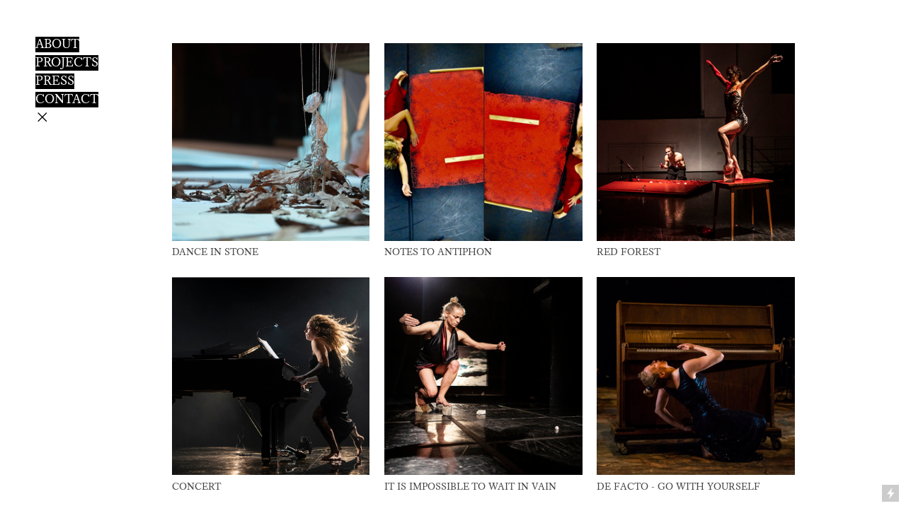

--- FILE ---
content_type: text/html; charset=UTF-8
request_url: https://lejajurisic.com/projects
body_size: 26664
content:
<!DOCTYPE html>
<!-- 

        Running on cargo.site

-->
<html lang="en" data-predefined-style="true" data-css-presets="true" data-css-preset data-typography-preset>
	<head>
<script>
				var __cargo_context__ = 'live';
				var __cargo_js_ver__ = 'c=2806793921';
				var __cargo_maint__ = false;
				
				
			</script>
					<meta http-equiv="X-UA-Compatible" content="IE=edge,chrome=1">
		<meta http-equiv="Content-Type" content="text/html; charset=utf-8">
		<meta name="viewport" content="initial-scale=1.0, maximum-scale=1.0, user-scalable=no">
		
			<meta name="robots" content="index,follow">
		<title>Leja Jurišič</title>
		<meta name="description" content="Cargo">
		
		<link rel="preconnect" href="https://static.cargo.site" crossorigin>
		<link rel="preconnect" href="https://freight.cargo.site" crossorigin>
				<link rel="preconnect" href="https://type.cargo.site" crossorigin>

		<!--<link rel="preload" href="https://static.cargo.site/assets/social/IconFont-Regular-0.9.3.woff2" as="font" type="font/woff" crossorigin>-->

		

		<link href="https://static.cargo.site/favicon/favicon.ico" rel="shortcut icon">
		<link href="https://lejajurisic.com/rss" rel="alternate" type="application/rss+xml" title="Leja Jurišič feed">

		<link href="https://lejajurisic.com/stylesheet?c=2806793921&1649230900" id="member_stylesheet" rel="stylesheet" type="text/css" />
<style id="">@font-face{font-family:Icons;src:url(https://static.cargo.site/assets/social/IconFont-Regular-0.9.3.woff2);unicode-range:U+E000-E15C,U+F0000,U+FE0E}@font-face{font-family:Icons;src:url(https://static.cargo.site/assets/social/IconFont-Regular-0.9.3.woff2);font-weight:240;unicode-range:U+E000-E15C,U+F0000,U+FE0E}@font-face{font-family:Icons;src:url(https://static.cargo.site/assets/social/IconFont-Regular-0.9.3.woff2);unicode-range:U+E000-E15C,U+F0000,U+FE0E;font-weight:400}@font-face{font-family:Icons;src:url(https://static.cargo.site/assets/social/IconFont-Regular-0.9.3.woff2);unicode-range:U+E000-E15C,U+F0000,U+FE0E;font-weight:600}@font-face{font-family:Icons;src:url(https://static.cargo.site/assets/social/IconFont-Regular-0.9.3.woff2);unicode-range:U+E000-E15C,U+F0000,U+FE0E;font-weight:800}@font-face{font-family:Icons;src:url(https://static.cargo.site/assets/social/IconFont-Regular-0.9.3.woff2);unicode-range:U+E000-E15C,U+F0000,U+FE0E;font-style:italic}@font-face{font-family:Icons;src:url(https://static.cargo.site/assets/social/IconFont-Regular-0.9.3.woff2);unicode-range:U+E000-E15C,U+F0000,U+FE0E;font-weight:200;font-style:italic}@font-face{font-family:Icons;src:url(https://static.cargo.site/assets/social/IconFont-Regular-0.9.3.woff2);unicode-range:U+E000-E15C,U+F0000,U+FE0E;font-weight:400;font-style:italic}@font-face{font-family:Icons;src:url(https://static.cargo.site/assets/social/IconFont-Regular-0.9.3.woff2);unicode-range:U+E000-E15C,U+F0000,U+FE0E;font-weight:600;font-style:italic}@font-face{font-family:Icons;src:url(https://static.cargo.site/assets/social/IconFont-Regular-0.9.3.woff2);unicode-range:U+E000-E15C,U+F0000,U+FE0E;font-weight:800;font-style:italic}body.iconfont-loading,body.iconfont-loading *{color:transparent!important}body{-moz-osx-font-smoothing:grayscale;-webkit-font-smoothing:antialiased;-webkit-text-size-adjust:none}body.no-scroll{overflow:hidden}/*!
 * Content
 */.page{word-wrap:break-word}:focus{outline:0}.pointer-events-none{pointer-events:none}.pointer-events-auto{pointer-events:auto}.pointer-events-none .page_content .audio-player,.pointer-events-none .page_content .shop_product,.pointer-events-none .page_content a,.pointer-events-none .page_content audio,.pointer-events-none .page_content button,.pointer-events-none .page_content details,.pointer-events-none .page_content iframe,.pointer-events-none .page_content img,.pointer-events-none .page_content input,.pointer-events-none .page_content video{pointer-events:auto}.pointer-events-none .page_content *>a,.pointer-events-none .page_content>a{position:relative}s *{text-transform:inherit}#toolset{position:fixed;bottom:10px;right:10px;z-index:8}.mobile #toolset,.template_site_inframe #toolset{display:none}#toolset a{display:block;height:24px;width:24px;margin:0;padding:0;text-decoration:none;background:rgba(0,0,0,.2)}#toolset a:hover{background:rgba(0,0,0,.8)}[data-adminview] #toolset a,[data-adminview] #toolset_admin a{background:rgba(0,0,0,.04);pointer-events:none;cursor:default}#toolset_admin a:active{background:rgba(0,0,0,.7)}#toolset_admin a svg>*{transform:scale(1.1) translate(0,-.5px);transform-origin:50% 50%}#toolset_admin a svg{pointer-events:none;width:100%!important;height:auto!important}#following-container{overflow:auto;-webkit-overflow-scrolling:touch}#following-container iframe{height:100%;width:100%;position:absolute;top:0;left:0;right:0;bottom:0}:root{--following-width:-400px;--following-animation-duration:450ms}@keyframes following-open{0%{transform:translateX(0)}100%{transform:translateX(var(--following-width))}}@keyframes following-open-inverse{0%{transform:translateX(0)}100%{transform:translateX(calc(-1 * var(--following-width)))}}@keyframes following-close{0%{transform:translateX(var(--following-width))}100%{transform:translateX(0)}}@keyframes following-close-inverse{0%{transform:translateX(calc(-1 * var(--following-width)))}100%{transform:translateX(0)}}body.animate-left{animation:following-open var(--following-animation-duration);animation-fill-mode:both;animation-timing-function:cubic-bezier(.24,1,.29,1)}#following-container.animate-left{animation:following-close-inverse var(--following-animation-duration);animation-fill-mode:both;animation-timing-function:cubic-bezier(.24,1,.29,1)}#following-container.animate-left #following-frame{animation:following-close var(--following-animation-duration);animation-fill-mode:both;animation-timing-function:cubic-bezier(.24,1,.29,1)}body.animate-right{animation:following-close var(--following-animation-duration);animation-fill-mode:both;animation-timing-function:cubic-bezier(.24,1,.29,1)}#following-container.animate-right{animation:following-open-inverse var(--following-animation-duration);animation-fill-mode:both;animation-timing-function:cubic-bezier(.24,1,.29,1)}#following-container.animate-right #following-frame{animation:following-open var(--following-animation-duration);animation-fill-mode:both;animation-timing-function:cubic-bezier(.24,1,.29,1)}.slick-slider{position:relative;display:block;-moz-box-sizing:border-box;box-sizing:border-box;-webkit-user-select:none;-moz-user-select:none;-ms-user-select:none;user-select:none;-webkit-touch-callout:none;-khtml-user-select:none;-ms-touch-action:pan-y;touch-action:pan-y;-webkit-tap-highlight-color:transparent}.slick-list{position:relative;display:block;overflow:hidden;margin:0;padding:0}.slick-list:focus{outline:0}.slick-list.dragging{cursor:pointer;cursor:hand}.slick-slider .slick-list,.slick-slider .slick-track{transform:translate3d(0,0,0);will-change:transform}.slick-track{position:relative;top:0;left:0;display:block}.slick-track:after,.slick-track:before{display:table;content:'';width:1px;height:1px;margin-top:-1px;margin-left:-1px}.slick-track:after{clear:both}.slick-loading .slick-track{visibility:hidden}.slick-slide{display:none;float:left;height:100%;min-height:1px}[dir=rtl] .slick-slide{float:right}.content .slick-slide img{display:inline-block}.content .slick-slide img:not(.image-zoom){cursor:pointer}.content .scrub .slick-list,.content .scrub .slick-slide img:not(.image-zoom){cursor:ew-resize}body.slideshow-scrub-dragging *{cursor:ew-resize!important}.content .slick-slide img:not([src]),.content .slick-slide img[src='']{width:100%;height:auto}.slick-slide.slick-loading img{display:none}.slick-slide.dragging img{pointer-events:none}.slick-initialized .slick-slide{display:block}.slick-loading .slick-slide{visibility:hidden}.slick-vertical .slick-slide{display:block;height:auto;border:1px solid transparent}.slick-arrow.slick-hidden{display:none}.slick-arrow{position:absolute;z-index:9;width:0;top:0;height:100%;cursor:pointer;will-change:opacity;-webkit-transition:opacity 333ms cubic-bezier(.4,0,.22,1);transition:opacity 333ms cubic-bezier(.4,0,.22,1)}.slick-arrow.hidden{opacity:0}.slick-arrow svg{position:absolute;width:36px;height:36px;top:0;left:0;right:0;bottom:0;margin:auto;transform:translate(.25px,.25px)}.slick-arrow svg.right-arrow{transform:translate(.25px,.25px) scaleX(-1)}.slick-arrow svg:active{opacity:.75}.slick-arrow svg .arrow-shape{fill:none!important;stroke:#fff;stroke-linecap:square}.slick-arrow svg .arrow-outline{fill:none!important;stroke-width:2.5px;stroke:rgba(0,0,0,.6);stroke-linecap:square}.slick-arrow.slick-next{right:0;text-align:right}.slick-next svg,.wallpaper-navigation .slick-next svg{margin-right:10px}.mobile .slick-next svg{margin-right:10px}.slick-arrow.slick-prev{text-align:left}.slick-prev svg,.wallpaper-navigation .slick-prev svg{margin-left:10px}.mobile .slick-prev svg{margin-left:10px}.loading_animation{display:none;vertical-align:middle;z-index:15;line-height:0;pointer-events:none;border-radius:100%}.loading_animation.hidden{display:none}.loading_animation.pulsing{opacity:0;display:inline-block;animation-delay:.1s;-webkit-animation-delay:.1s;-moz-animation-delay:.1s;animation-duration:12s;animation-iteration-count:infinite;animation:fade-pulse-in .5s ease-in-out;-moz-animation:fade-pulse-in .5s ease-in-out;-webkit-animation:fade-pulse-in .5s ease-in-out;-webkit-animation-fill-mode:forwards;-moz-animation-fill-mode:forwards;animation-fill-mode:forwards}.loading_animation.pulsing.no-delay{animation-delay:0s;-webkit-animation-delay:0s;-moz-animation-delay:0s}.loading_animation div{border-radius:100%}.loading_animation div svg{max-width:100%;height:auto}.loading_animation div,.loading_animation div svg{width:20px;height:20px}.loading_animation.full-width svg{width:100%;height:auto}.loading_animation.full-width.big svg{width:100px;height:100px}.loading_animation div svg>*{fill:#ccc}.loading_animation div{-webkit-animation:spin-loading 12s ease-out;-webkit-animation-iteration-count:infinite;-moz-animation:spin-loading 12s ease-out;-moz-animation-iteration-count:infinite;animation:spin-loading 12s ease-out;animation-iteration-count:infinite}.loading_animation.hidden{display:none}[data-backdrop] .loading_animation{position:absolute;top:15px;left:15px;z-index:99}.loading_animation.position-absolute.middle{top:calc(50% - 10px);left:calc(50% - 10px)}.loading_animation.position-absolute.topleft{top:0;left:0}.loading_animation.position-absolute.middleright{top:calc(50% - 10px);right:1rem}.loading_animation.position-absolute.middleleft{top:calc(50% - 10px);left:1rem}.loading_animation.gray div svg>*{fill:#999}.loading_animation.gray-dark div svg>*{fill:#666}.loading_animation.gray-darker div svg>*{fill:#555}.loading_animation.gray-light div svg>*{fill:#ccc}.loading_animation.white div svg>*{fill:rgba(255,255,255,.85)}.loading_animation.blue div svg>*{fill:#698fff}.loading_animation.inline{display:inline-block;margin-bottom:.5ex}.loading_animation.inline.left{margin-right:.5ex}@-webkit-keyframes fade-pulse-in{0%{opacity:0}50%{opacity:.5}100%{opacity:1}}@-moz-keyframes fade-pulse-in{0%{opacity:0}50%{opacity:.5}100%{opacity:1}}@keyframes fade-pulse-in{0%{opacity:0}50%{opacity:.5}100%{opacity:1}}@-webkit-keyframes pulsate{0%{opacity:1}50%{opacity:0}100%{opacity:1}}@-moz-keyframes pulsate{0%{opacity:1}50%{opacity:0}100%{opacity:1}}@keyframes pulsate{0%{opacity:1}50%{opacity:0}100%{opacity:1}}@-webkit-keyframes spin-loading{0%{transform:rotate(0)}9%{transform:rotate(1050deg)}18%{transform:rotate(-1090deg)}20%{transform:rotate(-1080deg)}23%{transform:rotate(-1080deg)}28%{transform:rotate(-1095deg)}29%{transform:rotate(-1065deg)}34%{transform:rotate(-1080deg)}35%{transform:rotate(-1050deg)}40%{transform:rotate(-1065deg)}41%{transform:rotate(-1035deg)}44%{transform:rotate(-1035deg)}47%{transform:rotate(-2160deg)}50%{transform:rotate(-2160deg)}56%{transform:rotate(45deg)}60%{transform:rotate(45deg)}80%{transform:rotate(6120deg)}100%{transform:rotate(0)}}@keyframes spin-loading{0%{transform:rotate(0)}9%{transform:rotate(1050deg)}18%{transform:rotate(-1090deg)}20%{transform:rotate(-1080deg)}23%{transform:rotate(-1080deg)}28%{transform:rotate(-1095deg)}29%{transform:rotate(-1065deg)}34%{transform:rotate(-1080deg)}35%{transform:rotate(-1050deg)}40%{transform:rotate(-1065deg)}41%{transform:rotate(-1035deg)}44%{transform:rotate(-1035deg)}47%{transform:rotate(-2160deg)}50%{transform:rotate(-2160deg)}56%{transform:rotate(45deg)}60%{transform:rotate(45deg)}80%{transform:rotate(6120deg)}100%{transform:rotate(0)}}[grid-row]{align-items:flex-start;box-sizing:border-box;display:-webkit-box;display:-webkit-flex;display:-ms-flexbox;display:flex;-webkit-flex-wrap:wrap;-ms-flex-wrap:wrap;flex-wrap:wrap}[grid-col]{box-sizing:border-box}[grid-row] [grid-col].empty:after{content:"\0000A0";cursor:text}body.mobile[data-adminview=content-editproject] [grid-row] [grid-col].empty:after{display:none}[grid-col=auto]{-webkit-box-flex:1;-webkit-flex:1;-ms-flex:1;flex:1}[grid-col=x12]{width:100%}[grid-col=x11]{width:50%}[grid-col=x10]{width:33.33%}[grid-col=x9]{width:25%}[grid-col=x8]{width:20%}[grid-col=x7]{width:16.666666667%}[grid-col=x6]{width:14.285714286%}[grid-col=x5]{width:12.5%}[grid-col=x4]{width:11.111111111%}[grid-col=x3]{width:10%}[grid-col=x2]{width:9.090909091%}[grid-col=x1]{width:8.333333333%}[grid-col="1"]{width:8.33333%}[grid-col="2"]{width:16.66667%}[grid-col="3"]{width:25%}[grid-col="4"]{width:33.33333%}[grid-col="5"]{width:41.66667%}[grid-col="6"]{width:50%}[grid-col="7"]{width:58.33333%}[grid-col="8"]{width:66.66667%}[grid-col="9"]{width:75%}[grid-col="10"]{width:83.33333%}[grid-col="11"]{width:91.66667%}[grid-col="12"]{width:100%}body.mobile [grid-responsive] [grid-col]{width:100%;-webkit-box-flex:none;-webkit-flex:none;-ms-flex:none;flex:none}[data-ce-host=true][contenteditable=true] [grid-pad]{pointer-events:none}[data-ce-host=true][contenteditable=true] [grid-pad]>*{pointer-events:auto}[grid-pad="0"]{padding:0}[grid-pad="0.25"]{padding:.125rem}[grid-pad="0.5"]{padding:.25rem}[grid-pad="0.75"]{padding:.375rem}[grid-pad="1"]{padding:.5rem}[grid-pad="1.25"]{padding:.625rem}[grid-pad="1.5"]{padding:.75rem}[grid-pad="1.75"]{padding:.875rem}[grid-pad="2"]{padding:1rem}[grid-pad="2.5"]{padding:1.25rem}[grid-pad="3"]{padding:1.5rem}[grid-pad="3.5"]{padding:1.75rem}[grid-pad="4"]{padding:2rem}[grid-pad="5"]{padding:2.5rem}[grid-pad="6"]{padding:3rem}[grid-pad="7"]{padding:3.5rem}[grid-pad="8"]{padding:4rem}[grid-pad="9"]{padding:4.5rem}[grid-pad="10"]{padding:5rem}[grid-gutter="0"]{margin:0}[grid-gutter="0.5"]{margin:-.25rem}[grid-gutter="1"]{margin:-.5rem}[grid-gutter="1.5"]{margin:-.75rem}[grid-gutter="2"]{margin:-1rem}[grid-gutter="2.5"]{margin:-1.25rem}[grid-gutter="3"]{margin:-1.5rem}[grid-gutter="3.5"]{margin:-1.75rem}[grid-gutter="4"]{margin:-2rem}[grid-gutter="5"]{margin:-2.5rem}[grid-gutter="6"]{margin:-3rem}[grid-gutter="7"]{margin:-3.5rem}[grid-gutter="8"]{margin:-4rem}[grid-gutter="10"]{margin:-5rem}[grid-gutter="12"]{margin:-6rem}[grid-gutter="14"]{margin:-7rem}[grid-gutter="16"]{margin:-8rem}[grid-gutter="18"]{margin:-9rem}[grid-gutter="20"]{margin:-10rem}small{max-width:100%;text-decoration:inherit}img:not([src]),img[src='']{outline:1px solid rgba(177,177,177,.4);outline-offset:-1px;content:url([data-uri])}img.image-zoom{cursor:-webkit-zoom-in;cursor:-moz-zoom-in;cursor:zoom-in}#imprimatur{color:#333;font-size:10px;font-family:-apple-system,BlinkMacSystemFont,"Segoe UI",Roboto,Oxygen,Ubuntu,Cantarell,"Open Sans","Helvetica Neue",sans-serif,"Sans Serif",Icons;/*!System*/position:fixed;opacity:.3;right:-28px;bottom:160px;transform:rotate(270deg);-ms-transform:rotate(270deg);-webkit-transform:rotate(270deg);z-index:8;text-transform:uppercase;color:#999;opacity:.5;padding-bottom:2px;text-decoration:none}.mobile #imprimatur{display:none}bodycopy cargo-link a{font-family:-apple-system,BlinkMacSystemFont,"Segoe UI",Roboto,Oxygen,Ubuntu,Cantarell,"Open Sans","Helvetica Neue",sans-serif,"Sans Serif",Icons;/*!System*/font-size:12px;font-style:normal;font-weight:400;transform:rotate(270deg);text-decoration:none;position:fixed!important;right:-27px;bottom:100px;text-decoration:none;letter-spacing:normal;background:0 0;border:0;border-bottom:0;outline:0}/*! PhotoSwipe Default UI CSS by Dmitry Semenov | photoswipe.com | MIT license */.pswp--has_mouse .pswp__button--arrow--left,.pswp--has_mouse .pswp__button--arrow--right,.pswp__ui{visibility:visible}.pswp--minimal--dark .pswp__top-bar,.pswp__button{background:0 0}.pswp,.pswp__bg,.pswp__container,.pswp__img--placeholder,.pswp__zoom-wrap,.quick-view-navigation{-webkit-backface-visibility:hidden}.pswp__button{cursor:pointer;opacity:1;-webkit-appearance:none;transition:opacity .2s;-webkit-box-shadow:none;box-shadow:none}.pswp__button-close>svg{top:10px;right:10px;margin-left:auto}.pswp--touch .quick-view-navigation{display:none}.pswp__ui{-webkit-font-smoothing:auto;opacity:1;z-index:1550}.quick-view-navigation{will-change:opacity;-webkit-transition:opacity 333ms cubic-bezier(.4,0,.22,1);transition:opacity 333ms cubic-bezier(.4,0,.22,1)}.quick-view-navigation .pswp__group .pswp__button{pointer-events:auto}.pswp__button>svg{position:absolute;width:36px;height:36px}.quick-view-navigation .pswp__group:active svg{opacity:.75}.pswp__button svg .shape-shape{fill:#fff}.pswp__button svg .shape-outline{fill:#000}.pswp__button-prev>svg{top:0;bottom:0;left:10px;margin:auto}.pswp__button-next>svg{top:0;bottom:0;right:10px;margin:auto}.quick-view-navigation .pswp__group .pswp__button-prev{position:absolute;left:0;top:0;width:0;height:100%}.quick-view-navigation .pswp__group .pswp__button-next{position:absolute;right:0;top:0;width:0;height:100%}.quick-view-navigation .close-button,.quick-view-navigation .left-arrow,.quick-view-navigation .right-arrow{transform:translate(.25px,.25px)}.quick-view-navigation .right-arrow{transform:translate(.25px,.25px) scaleX(-1)}.pswp__button svg .shape-outline{fill:transparent!important;stroke:#000;stroke-width:2.5px;stroke-linecap:square}.pswp__button svg .shape-shape{fill:transparent!important;stroke:#fff;stroke-width:1.5px;stroke-linecap:square}.pswp__bg,.pswp__scroll-wrap,.pswp__zoom-wrap{width:100%;position:absolute}.quick-view-navigation .pswp__group .pswp__button-close{margin:0}.pswp__container,.pswp__item,.pswp__zoom-wrap{right:0;bottom:0;top:0;position:absolute;left:0}.pswp__ui--hidden .pswp__button{opacity:.001}.pswp__ui--hidden .pswp__button,.pswp__ui--hidden .pswp__button *{pointer-events:none}.pswp .pswp__ui.pswp__ui--displaynone{display:none}.pswp__element--disabled{display:none!important}/*! PhotoSwipe main CSS by Dmitry Semenov | photoswipe.com | MIT license */.pswp{position:fixed;display:none;height:100%;width:100%;top:0;left:0;right:0;bottom:0;margin:auto;-ms-touch-action:none;touch-action:none;z-index:9999999;-webkit-text-size-adjust:100%;line-height:initial;letter-spacing:initial;outline:0}.pswp img{max-width:none}.pswp--zoom-disabled .pswp__img{cursor:default!important}.pswp--animate_opacity{opacity:.001;will-change:opacity;-webkit-transition:opacity 333ms cubic-bezier(.4,0,.22,1);transition:opacity 333ms cubic-bezier(.4,0,.22,1)}.pswp--open{display:block}.pswp--zoom-allowed .pswp__img{cursor:-webkit-zoom-in;cursor:-moz-zoom-in;cursor:zoom-in}.pswp--zoomed-in .pswp__img{cursor:-webkit-grab;cursor:-moz-grab;cursor:grab}.pswp--dragging .pswp__img{cursor:-webkit-grabbing;cursor:-moz-grabbing;cursor:grabbing}.pswp__bg{left:0;top:0;height:100%;opacity:0;transform:translateZ(0);will-change:opacity}.pswp__scroll-wrap{left:0;top:0;height:100%}.pswp__container,.pswp__zoom-wrap{-ms-touch-action:none;touch-action:none}.pswp__container,.pswp__img{-webkit-user-select:none;-moz-user-select:none;-ms-user-select:none;user-select:none;-webkit-tap-highlight-color:transparent;-webkit-touch-callout:none}.pswp__zoom-wrap{-webkit-transform-origin:left top;-ms-transform-origin:left top;transform-origin:left top;-webkit-transition:-webkit-transform 222ms cubic-bezier(.4,0,.22,1);transition:transform 222ms cubic-bezier(.4,0,.22,1)}.pswp__bg{-webkit-transition:opacity 222ms cubic-bezier(.4,0,.22,1);transition:opacity 222ms cubic-bezier(.4,0,.22,1)}.pswp--animated-in .pswp__bg,.pswp--animated-in .pswp__zoom-wrap{-webkit-transition:none;transition:none}.pswp--hide-overflow .pswp__scroll-wrap,.pswp--hide-overflow.pswp{overflow:hidden}.pswp__img{position:absolute;width:auto;height:auto;top:0;left:0}.pswp__img--placeholder--blank{background:#222}.pswp--ie .pswp__img{width:100%!important;height:auto!important;left:0;top:0}.pswp__ui--idle{opacity:0}.pswp__error-msg{position:absolute;left:0;top:50%;width:100%;text-align:center;font-size:14px;line-height:16px;margin-top:-8px;color:#ccc}.pswp__error-msg a{color:#ccc;text-decoration:underline}.pswp__error-msg{font-family:-apple-system,BlinkMacSystemFont,"Segoe UI",Roboto,Oxygen,Ubuntu,Cantarell,"Open Sans","Helvetica Neue",sans-serif}.quick-view.mouse-down .iframe-item{pointer-events:none!important}.quick-view-caption-positioner{pointer-events:none;width:100%;height:100%}.quick-view-caption-wrapper{margin:auto;position:absolute;bottom:0;left:0;right:0}.quick-view-horizontal-align-left .quick-view-caption-wrapper{margin-left:0}.quick-view-horizontal-align-right .quick-view-caption-wrapper{margin-right:0}[data-quick-view-caption]{transition:.1s opacity ease-in-out;position:absolute;bottom:0;left:0;right:0}.quick-view-horizontal-align-left [data-quick-view-caption]{text-align:left}.quick-view-horizontal-align-right [data-quick-view-caption]{text-align:right}.quick-view-caption{transition:.1s opacity ease-in-out}.quick-view-caption>*{display:inline-block}.quick-view-caption *{pointer-events:auto}.quick-view-caption.hidden{opacity:0}.shop_product .dropdown_wrapper{flex:0 0 100%;position:relative}.shop_product select{appearance:none;-moz-appearance:none;-webkit-appearance:none;outline:0;-webkit-font-smoothing:antialiased;-moz-osx-font-smoothing:grayscale;cursor:pointer;border-radius:0;white-space:nowrap;overflow:hidden!important;text-overflow:ellipsis}.shop_product select.dropdown::-ms-expand{display:none}.shop_product a{cursor:pointer;border-bottom:none;text-decoration:none}.shop_product a.out-of-stock{pointer-events:none}body.audio-player-dragging *{cursor:ew-resize!important}.audio-player{display:inline-flex;flex:1 0 calc(100% - 2px);width:calc(100% - 2px)}.audio-player .button{height:100%;flex:0 0 3.3rem;display:flex}.audio-player .separator{left:3.3rem;height:100%}.audio-player .buffer{width:0%;height:100%;transition:left .3s linear,width .3s linear}.audio-player.seeking .buffer{transition:left 0s,width 0s}.audio-player.seeking{user-select:none;-webkit-user-select:none;cursor:ew-resize}.audio-player.seeking *{user-select:none;-webkit-user-select:none;cursor:ew-resize}.audio-player .bar{overflow:hidden;display:flex;justify-content:space-between;align-content:center;flex-grow:1}.audio-player .progress{width:0%;height:100%;transition:width .3s linear}.audio-player.seeking .progress{transition:width 0s}.audio-player .pause,.audio-player .play{cursor:pointer;height:100%}.audio-player .note-icon{margin:auto 0;order:2;flex:0 1 auto}.audio-player .title{white-space:nowrap;overflow:hidden;text-overflow:ellipsis;pointer-events:none;user-select:none;padding:.5rem 0 .5rem 1rem;margin:auto auto auto 0;flex:0 3 auto;min-width:0;width:100%}.audio-player .total-time{flex:0 1 auto;margin:auto 0}.audio-player .current-time,.audio-player .play-text{flex:0 1 auto;margin:auto 0}.audio-player .stream-anim{user-select:none;margin:auto auto auto 0}.audio-player .stream-anim span{display:inline-block}.audio-player .buffer,.audio-player .current-time,.audio-player .note-svg,.audio-player .play-text,.audio-player .separator,.audio-player .total-time{user-select:none;pointer-events:none}.audio-player .buffer,.audio-player .play-text,.audio-player .progress{position:absolute}.audio-player,.audio-player .bar,.audio-player .button,.audio-player .current-time,.audio-player .note-icon,.audio-player .pause,.audio-player .play,.audio-player .total-time{position:relative}body.mobile .audio-player,body.mobile .audio-player *{-webkit-touch-callout:none}#standalone-admin-frame{border:0;width:400px;position:absolute;right:0;top:0;height:100vh;z-index:99}body[standalone-admin=true] #standalone-admin-frame{transform:translate(0,0)}body[standalone-admin=true] .main_container{width:calc(100% - 400px)}body[standalone-admin=false] #standalone-admin-frame{transform:translate(100%,0)}body[standalone-admin=false] .main_container{width:100%}.toggle_standaloneAdmin{position:fixed;top:0;right:400px;height:40px;width:40px;z-index:999;cursor:pointer;background-color:rgba(0,0,0,.4)}.toggle_standaloneAdmin:active{opacity:.7}body[standalone-admin=false] .toggle_standaloneAdmin{right:0}.toggle_standaloneAdmin *{color:#fff;fill:#fff}.toggle_standaloneAdmin svg{padding:6px;width:100%;height:100%;opacity:.85}body[standalone-admin=false] .toggle_standaloneAdmin #close,body[standalone-admin=true] .toggle_standaloneAdmin #backdropsettings{display:none}.toggle_standaloneAdmin>div{width:100%;height:100%}#admin_toggle_button{position:fixed;top:50%;transform:translate(0,-50%);right:400px;height:36px;width:12px;z-index:999;cursor:pointer;background-color:rgba(0,0,0,.09);padding-left:2px;margin-right:5px}#admin_toggle_button .bar{content:'';background:rgba(0,0,0,.09);position:fixed;width:5px;bottom:0;top:0;z-index:10}#admin_toggle_button:active{background:rgba(0,0,0,.065)}#admin_toggle_button *{color:#fff;fill:#fff}#admin_toggle_button svg{padding:0;width:16px;height:36px;margin-left:1px;opacity:1}#admin_toggle_button svg *{fill:#fff;opacity:1}#admin_toggle_button[data-state=closed] .toggle_admin_close{display:none}#admin_toggle_button[data-state=closed],#admin_toggle_button[data-state=closed] .toggle_admin_open{width:20px;cursor:pointer;margin:0}#admin_toggle_button[data-state=closed] svg{margin-left:2px}#admin_toggle_button[data-state=open] .toggle_admin_open{display:none}select,select *{text-rendering:auto!important}b b{font-weight:inherit}*{-webkit-box-sizing:border-box;-moz-box-sizing:border-box;box-sizing:border-box}customhtml>*{position:relative;z-index:10}body,html{min-height:100vh;margin:0;padding:0}html{touch-action:manipulation;position:relative;background-color:#fff}.main_container{min-height:100vh;width:100%;overflow:hidden}.container{display:-webkit-box;display:-webkit-flex;display:-moz-box;display:-ms-flexbox;display:flex;-webkit-flex-wrap:wrap;-moz-flex-wrap:wrap;-ms-flex-wrap:wrap;flex-wrap:wrap;max-width:100%;width:100%;overflow:visible}.container{align-items:flex-start;-webkit-align-items:flex-start}.page{z-index:2}.page ul li>text-limit{display:block}.content,.content_container,.pinned{-webkit-flex:1 0 auto;-moz-flex:1 0 auto;-ms-flex:1 0 auto;flex:1 0 auto;max-width:100%}.content_container{width:100%}.content_container.full_height{min-height:100vh}.page_background{position:absolute;top:0;left:0;width:100%;height:100%}.page_container{position:relative;overflow:visible;width:100%}.backdrop{position:absolute;top:0;z-index:1;width:100%;height:100%;max-height:100vh}.backdrop>div{position:absolute;top:0;left:0;width:100%;height:100%;-webkit-backface-visibility:hidden;backface-visibility:hidden;transform:translate3d(0,0,0);contain:strict}[data-backdrop].backdrop>div[data-overflowing]{max-height:100vh;position:absolute;top:0;left:0}body.mobile [split-responsive]{display:flex;flex-direction:column}body.mobile [split-responsive] .container{width:100%;order:2}body.mobile [split-responsive] .backdrop{position:relative;height:50vh;width:100%;order:1}body.mobile [split-responsive] [data-auxiliary].backdrop{position:absolute;height:50vh;width:100%;order:1}.page{position:relative;z-index:2}img[data-align=left]{float:left}img[data-align=right]{float:right}[data-rotation]{transform-origin:center center}.content .page_content:not([contenteditable=true]) [data-draggable]{pointer-events:auto!important;backface-visibility:hidden}.preserve-3d{-moz-transform-style:preserve-3d;transform-style:preserve-3d}.content .page_content:not([contenteditable=true]) [data-draggable] iframe{pointer-events:none!important}.dragging-active iframe{pointer-events:none!important}.content .page_content:not([contenteditable=true]) [data-draggable]:active{opacity:1}.content .scroll-transition-fade{transition:transform 1s ease-in-out,opacity .8s ease-in-out}.content .scroll-transition-fade.below-viewport{opacity:0;transform:translateY(40px)}.mobile.full_width .page_container:not([split-layout]) .container_width{width:100%}[data-view=pinned_bottom] .bottom_pin_invisibility{visibility:hidden}.pinned{position:relative;width:100%}.pinned .page_container.accommodate:not(.fixed):not(.overlay){z-index:2}.pinned .page_container.overlay{position:absolute;z-index:4}.pinned .page_container.overlay.fixed{position:fixed}.pinned .page_container.overlay.fixed .page{max-height:100vh;-webkit-overflow-scrolling:touch}.pinned .page_container.overlay.fixed .page.allow-scroll{overflow-y:auto;overflow-x:hidden}.pinned .page_container.overlay.fixed .page.allow-scroll{align-items:flex-start;-webkit-align-items:flex-start}.pinned .page_container .page.allow-scroll::-webkit-scrollbar{width:0;background:0 0;display:none}.pinned.pinned_top .page_container.overlay{left:0;top:0}.pinned.pinned_bottom .page_container.overlay{left:0;bottom:0}div[data-container=set]:empty{margin-top:1px}.thumbnails{position:relative;z-index:1}[thumbnails=grid]{align-items:baseline}[thumbnails=justify] .thumbnail{box-sizing:content-box}[thumbnails][data-padding-zero] .thumbnail{margin-bottom:-1px}[thumbnails=montessori] .thumbnail{pointer-events:auto;position:absolute}[thumbnails] .thumbnail>a{display:block;text-decoration:none}[thumbnails=montessori]{height:0}[thumbnails][data-resizing],[thumbnails][data-resizing] *{cursor:nwse-resize}[thumbnails] .thumbnail .resize-handle{cursor:nwse-resize;width:26px;height:26px;padding:5px;position:absolute;opacity:.75;right:-1px;bottom:-1px;z-index:100}[thumbnails][data-resizing] .resize-handle{display:none}[thumbnails] .thumbnail .resize-handle svg{position:absolute;top:0;left:0}[thumbnails] .thumbnail .resize-handle:hover{opacity:1}[data-can-move].thumbnail .resize-handle svg .resize_path_outline{fill:#fff}[data-can-move].thumbnail .resize-handle svg .resize_path{fill:#000}[thumbnails=montessori] .thumbnail_sizer{height:0;width:100%;position:relative;padding-bottom:100%;pointer-events:none}[thumbnails] .thumbnail img{display:block;min-height:3px;margin-bottom:0}[thumbnails] .thumbnail img:not([src]),img[src=""]{margin:0!important;width:100%;min-height:3px;height:100%!important;position:absolute}[aspect-ratio="1x1"].thumb_image{height:0;padding-bottom:100%;overflow:hidden}[aspect-ratio="4x3"].thumb_image{height:0;padding-bottom:75%;overflow:hidden}[aspect-ratio="16x9"].thumb_image{height:0;padding-bottom:56.25%;overflow:hidden}[thumbnails] .thumb_image{width:100%;position:relative}[thumbnails][thumbnail-vertical-align=top]{align-items:flex-start}[thumbnails][thumbnail-vertical-align=middle]{align-items:center}[thumbnails][thumbnail-vertical-align=bottom]{align-items:baseline}[thumbnails][thumbnail-horizontal-align=left]{justify-content:flex-start}[thumbnails][thumbnail-horizontal-align=middle]{justify-content:center}[thumbnails][thumbnail-horizontal-align=right]{justify-content:flex-end}.thumb_image.default_image>svg{position:absolute;top:0;left:0;bottom:0;right:0;width:100%;height:100%}.thumb_image.default_image{outline:1px solid #ccc;outline-offset:-1px;position:relative}.mobile.full_width [data-view=Thumbnail] .thumbnails_width{width:100%}.content [data-draggable] a:active,.content [data-draggable] img:active{opacity:initial}.content .draggable-dragging{opacity:initial}[data-draggable].draggable_visible{visibility:visible}[data-draggable].draggable_hidden{visibility:hidden}.gallery_card [data-draggable],.marquee [data-draggable]{visibility:inherit}[data-draggable]{visibility:visible;background-color:rgba(0,0,0,.003)}#site_menu_panel_container .image-gallery:not(.initialized){height:0;padding-bottom:100%;min-height:initial}.image-gallery:not(.initialized){min-height:100vh;visibility:hidden;width:100%}.image-gallery .gallery_card img{display:block;width:100%;height:auto}.image-gallery .gallery_card{transform-origin:center}.image-gallery .gallery_card.dragging{opacity:.1;transform:initial!important}.image-gallery:not([image-gallery=slideshow]) .gallery_card iframe:only-child,.image-gallery:not([image-gallery=slideshow]) .gallery_card video:only-child{width:100%;height:100%;top:0;left:0;position:absolute}.image-gallery[image-gallery=slideshow] .gallery_card video[muted][autoplay]:not([controls]),.image-gallery[image-gallery=slideshow] .gallery_card video[muted][data-autoplay]:not([controls]){pointer-events:none}.image-gallery [image-gallery-pad="0"] video:only-child{object-fit:cover;height:calc(100% + 1px)}div.image-gallery>a,div.image-gallery>iframe,div.image-gallery>img,div.image-gallery>video{display:none}[image-gallery-row]{align-items:flex-start;box-sizing:border-box;display:-webkit-box;display:-webkit-flex;display:-ms-flexbox;display:flex;-webkit-flex-wrap:wrap;-ms-flex-wrap:wrap;flex-wrap:wrap}.image-gallery .gallery_card_image{width:100%;position:relative}[data-predefined-style=true] .image-gallery a.gallery_card{display:block;border:none}[image-gallery-col]{box-sizing:border-box}[image-gallery-col=x12]{width:100%}[image-gallery-col=x11]{width:50%}[image-gallery-col=x10]{width:33.33%}[image-gallery-col=x9]{width:25%}[image-gallery-col=x8]{width:20%}[image-gallery-col=x7]{width:16.666666667%}[image-gallery-col=x6]{width:14.285714286%}[image-gallery-col=x5]{width:12.5%}[image-gallery-col=x4]{width:11.111111111%}[image-gallery-col=x3]{width:10%}[image-gallery-col=x2]{width:9.090909091%}[image-gallery-col=x1]{width:8.333333333%}.content .page_content [image-gallery-pad].image-gallery{pointer-events:none}.content .page_content [image-gallery-pad].image-gallery .gallery_card_image>*,.content .page_content [image-gallery-pad].image-gallery .gallery_image_caption{pointer-events:auto}.content .page_content [image-gallery-pad="0"]{padding:0}.content .page_content [image-gallery-pad="0.25"]{padding:.125rem}.content .page_content [image-gallery-pad="0.5"]{padding:.25rem}.content .page_content [image-gallery-pad="0.75"]{padding:.375rem}.content .page_content [image-gallery-pad="1"]{padding:.5rem}.content .page_content [image-gallery-pad="1.25"]{padding:.625rem}.content .page_content [image-gallery-pad="1.5"]{padding:.75rem}.content .page_content [image-gallery-pad="1.75"]{padding:.875rem}.content .page_content [image-gallery-pad="2"]{padding:1rem}.content .page_content [image-gallery-pad="2.5"]{padding:1.25rem}.content .page_content [image-gallery-pad="3"]{padding:1.5rem}.content .page_content [image-gallery-pad="3.5"]{padding:1.75rem}.content .page_content [image-gallery-pad="4"]{padding:2rem}.content .page_content [image-gallery-pad="5"]{padding:2.5rem}.content .page_content [image-gallery-pad="6"]{padding:3rem}.content .page_content [image-gallery-pad="7"]{padding:3.5rem}.content .page_content [image-gallery-pad="8"]{padding:4rem}.content .page_content [image-gallery-pad="9"]{padding:4.5rem}.content .page_content [image-gallery-pad="10"]{padding:5rem}.content .page_content [image-gallery-gutter="0"]{margin:0}.content .page_content [image-gallery-gutter="0.5"]{margin:-.25rem}.content .page_content [image-gallery-gutter="1"]{margin:-.5rem}.content .page_content [image-gallery-gutter="1.5"]{margin:-.75rem}.content .page_content [image-gallery-gutter="2"]{margin:-1rem}.content .page_content [image-gallery-gutter="2.5"]{margin:-1.25rem}.content .page_content [image-gallery-gutter="3"]{margin:-1.5rem}.content .page_content [image-gallery-gutter="3.5"]{margin:-1.75rem}.content .page_content [image-gallery-gutter="4"]{margin:-2rem}.content .page_content [image-gallery-gutter="5"]{margin:-2.5rem}.content .page_content [image-gallery-gutter="6"]{margin:-3rem}.content .page_content [image-gallery-gutter="7"]{margin:-3.5rem}.content .page_content [image-gallery-gutter="8"]{margin:-4rem}.content .page_content [image-gallery-gutter="10"]{margin:-5rem}.content .page_content [image-gallery-gutter="12"]{margin:-6rem}.content .page_content [image-gallery-gutter="14"]{margin:-7rem}.content .page_content [image-gallery-gutter="16"]{margin:-8rem}.content .page_content [image-gallery-gutter="18"]{margin:-9rem}.content .page_content [image-gallery-gutter="20"]{margin:-10rem}[image-gallery=slideshow]:not(.initialized)>*{min-height:1px;opacity:0;min-width:100%}[image-gallery=slideshow][data-constrained-by=height] [image-gallery-vertical-align].slick-track{align-items:flex-start}[image-gallery=slideshow] img.image-zoom:active{opacity:initial}[image-gallery=slideshow].slick-initialized .gallery_card{pointer-events:none}[image-gallery=slideshow].slick-initialized .gallery_card.slick-current{pointer-events:auto}[image-gallery=slideshow] .gallery_card:not(.has_caption){line-height:0}.content .page_content [image-gallery=slideshow].image-gallery>*{pointer-events:auto}.content [image-gallery=slideshow].image-gallery.slick-initialized .gallery_card{overflow:hidden;margin:0;display:flex;flex-flow:row wrap;flex-shrink:0}.content [image-gallery=slideshow].image-gallery.slick-initialized .gallery_card.slick-current{overflow:visible}[image-gallery=slideshow] .gallery_image_caption{opacity:1;transition:opacity .3s;-webkit-transition:opacity .3s;width:100%;margin-left:auto;margin-right:auto;clear:both}[image-gallery-horizontal-align=left] .gallery_image_caption{text-align:left}[image-gallery-horizontal-align=middle] .gallery_image_caption{text-align:center}[image-gallery-horizontal-align=right] .gallery_image_caption{text-align:right}[image-gallery=slideshow][data-slideshow-in-transition] .gallery_image_caption{opacity:0;transition:opacity .3s;-webkit-transition:opacity .3s}[image-gallery=slideshow] .gallery_card_image{width:initial;margin:0;display:inline-block}[image-gallery=slideshow] .gallery_card img{margin:0;display:block}[image-gallery=slideshow][data-exploded]{align-items:flex-start;box-sizing:border-box;display:-webkit-box;display:-webkit-flex;display:-ms-flexbox;display:flex;-webkit-flex-wrap:wrap;-ms-flex-wrap:wrap;flex-wrap:wrap;justify-content:flex-start;align-content:flex-start}[image-gallery=slideshow][data-exploded] .gallery_card{padding:1rem;width:16.666%}[image-gallery=slideshow][data-exploded] .gallery_card_image{height:0;display:block;width:100%}[image-gallery=grid]{align-items:baseline}[image-gallery=grid] .gallery_card.has_caption .gallery_card_image{display:block}[image-gallery=grid] [image-gallery-pad="0"].gallery_card{margin-bottom:-1px}[image-gallery=grid] .gallery_card img{margin:0}[image-gallery=columns] .gallery_card img{margin:0}[image-gallery=justify]{align-items:flex-start}[image-gallery=justify] .gallery_card img{margin:0}[image-gallery=montessori][image-gallery-row]{display:block}[image-gallery=montessori] a.gallery_card,[image-gallery=montessori] div.gallery_card{position:absolute;pointer-events:auto}[image-gallery=montessori][data-can-move] .gallery_card,[image-gallery=montessori][data-can-move] .gallery_card .gallery_card_image,[image-gallery=montessori][data-can-move] .gallery_card .gallery_card_image>*{cursor:move}[image-gallery=montessori]{position:relative;height:0}[image-gallery=freeform] .gallery_card{position:relative}[image-gallery=freeform] [image-gallery-pad="0"].gallery_card{margin-bottom:-1px}[image-gallery-vertical-align]{display:flex;flex-flow:row wrap}[image-gallery-vertical-align].slick-track{display:flex;flex-flow:row nowrap}.image-gallery .slick-list{margin-bottom:-.3px}[image-gallery-vertical-align=top]{align-content:flex-start;align-items:flex-start}[image-gallery-vertical-align=middle]{align-items:center;align-content:center}[image-gallery-vertical-align=bottom]{align-content:flex-end;align-items:flex-end}[image-gallery-horizontal-align=left]{justify-content:flex-start}[image-gallery-horizontal-align=middle]{justify-content:center}[image-gallery-horizontal-align=right]{justify-content:flex-end}.image-gallery[data-resizing],.image-gallery[data-resizing] *{cursor:nwse-resize!important}.image-gallery .gallery_card .resize-handle,.image-gallery .gallery_card .resize-handle *{cursor:nwse-resize!important}.image-gallery .gallery_card .resize-handle{width:26px;height:26px;padding:5px;position:absolute;opacity:.75;right:-1px;bottom:-1px;z-index:10}.image-gallery[data-resizing] .resize-handle{display:none}.image-gallery .gallery_card .resize-handle svg{cursor:nwse-resize!important;position:absolute;top:0;left:0}.image-gallery .gallery_card .resize-handle:hover{opacity:1}[data-can-move].gallery_card .resize-handle svg .resize_path_outline{fill:#fff}[data-can-move].gallery_card .resize-handle svg .resize_path{fill:#000}[image-gallery=montessori] .thumbnail_sizer{height:0;width:100%;position:relative;padding-bottom:100%;pointer-events:none}#site_menu_button{display:block;text-decoration:none;pointer-events:auto;z-index:9;vertical-align:top;cursor:pointer;box-sizing:content-box;font-family:Icons}#site_menu_button.custom_icon{padding:0;line-height:0}#site_menu_button.custom_icon img{width:100%;height:auto}#site_menu_wrapper.disabled #site_menu_button{display:none}#site_menu_wrapper.mobile_only #site_menu_button{display:none}body.mobile #site_menu_wrapper.mobile_only:not(.disabled) #site_menu_button:not(.active){display:block}#site_menu_panel_container[data-type=cargo_menu] #site_menu_panel{display:block;position:fixed;top:0;right:0;bottom:0;left:0;z-index:10;cursor:default}.site_menu{pointer-events:auto;position:absolute;z-index:11;top:0;bottom:0;line-height:0;max-width:400px;min-width:300px;font-size:20px;text-align:left;background:rgba(20,20,20,.95);padding:20px 30px 90px 30px;overflow-y:auto;overflow-x:hidden;display:-webkit-box;display:-webkit-flex;display:-ms-flexbox;display:flex;-webkit-box-orient:vertical;-webkit-box-direction:normal;-webkit-flex-direction:column;-ms-flex-direction:column;flex-direction:column;-webkit-box-pack:start;-webkit-justify-content:flex-start;-ms-flex-pack:start;justify-content:flex-start}body.mobile #site_menu_wrapper .site_menu{-webkit-overflow-scrolling:touch;min-width:auto;max-width:100%;width:100%;padding:20px}#site_menu_wrapper[data-sitemenu-position=bottom-left] #site_menu,#site_menu_wrapper[data-sitemenu-position=top-left] #site_menu{left:0}#site_menu_wrapper[data-sitemenu-position=bottom-right] #site_menu,#site_menu_wrapper[data-sitemenu-position=top-right] #site_menu{right:0}#site_menu_wrapper[data-type=page] .site_menu{right:0;left:0;width:100%;padding:0;margin:0;background:0 0}.site_menu_wrapper.open .site_menu{display:block}.site_menu div{display:block}.site_menu a{text-decoration:none;display:inline-block;color:rgba(255,255,255,.75);max-width:100%;overflow:hidden;white-space:nowrap;text-overflow:ellipsis;line-height:1.4}.site_menu div a.active{color:rgba(255,255,255,.4)}.site_menu div.set-link>a{font-weight:700}.site_menu div.hidden{display:none}.site_menu .close{display:block;position:absolute;top:0;right:10px;font-size:60px;line-height:50px;font-weight:200;color:rgba(255,255,255,.4);cursor:pointer;user-select:none}#site_menu_panel_container .page_container{position:relative;overflow:hidden;background:0 0;z-index:2}#site_menu_panel_container .site_menu_page_wrapper{position:fixed;top:0;left:0;overflow-y:auto;-webkit-overflow-scrolling:touch;height:100%;width:100%;z-index:100}#site_menu_panel_container .site_menu_page_wrapper .backdrop{pointer-events:none}#site_menu_panel_container #site_menu_page_overlay{position:fixed;top:0;right:0;bottom:0;left:0;cursor:default;z-index:1}#shop_button{display:block;text-decoration:none;pointer-events:auto;z-index:9;vertical-align:top;cursor:pointer;box-sizing:content-box;font-family:Icons}#shop_button.custom_icon{padding:0;line-height:0}#shop_button.custom_icon img{width:100%;height:auto}#shop_button.disabled{display:none}.loading[data-loading]{display:none;position:fixed;bottom:8px;left:8px;z-index:100}.new_site_button_wrapper{font-size:1.8rem;font-weight:400;color:rgba(0,0,0,.85);font-family:-apple-system,BlinkMacSystemFont,'Segoe UI',Roboto,Oxygen,Ubuntu,Cantarell,'Open Sans','Helvetica Neue',sans-serif,'Sans Serif',Icons;font-style:normal;line-height:1.4;color:#fff;position:fixed;bottom:0;right:0;z-index:999}body.template_site #toolset{display:none!important}body.mobile .new_site_button{display:none}.new_site_button{display:flex;height:44px;cursor:pointer}.new_site_button .plus{width:44px;height:100%}.new_site_button .plus svg{width:100%;height:100%}.new_site_button .plus svg line{stroke:#000;stroke-width:2px}.new_site_button .plus:after,.new_site_button .plus:before{content:'';width:30px;height:2px}.new_site_button .text{background:#0fce83;display:none;padding:7.5px 15px 7.5px 15px;height:100%;font-size:20px;color:#222}.new_site_button:active{opacity:.8}.new_site_button.show_full .text{display:block}.new_site_button.show_full .plus{display:none}html:not(.admin-wrapper) .template_site #confirm_modal [data-progress] .progress-indicator:after{content:'Generating Site...';padding:7.5px 15px;right:-200px;color:#000}bodycopy svg.marker-overlay,bodycopy svg.marker-overlay *{transform-origin:0 0;-webkit-transform-origin:0 0;box-sizing:initial}bodycopy svg#svgroot{box-sizing:initial}bodycopy svg.marker-overlay{padding:inherit;position:absolute;left:0;top:0;width:100%;height:100%;min-height:1px;overflow:visible;pointer-events:none;z-index:999}bodycopy svg.marker-overlay *{pointer-events:initial}bodycopy svg.marker-overlay text{letter-spacing:initial}bodycopy svg.marker-overlay a{cursor:pointer}.marquee:not(.torn-down){overflow:hidden;width:100%;position:relative;padding-bottom:.25em;padding-top:.25em;margin-bottom:-.25em;margin-top:-.25em;contain:layout}.marquee .marquee_contents{will-change:transform;display:flex;flex-direction:column}.marquee[behavior][direction].torn-down{white-space:normal}.marquee[behavior=bounce] .marquee_contents{display:block;float:left;clear:both}.marquee[behavior=bounce] .marquee_inner{display:block}.marquee[behavior=bounce][direction=vertical] .marquee_contents{width:100%}.marquee[behavior=bounce][direction=diagonal] .marquee_inner:last-child,.marquee[behavior=bounce][direction=vertical] .marquee_inner:last-child{position:relative;visibility:hidden}.marquee[behavior=bounce][direction=horizontal],.marquee[behavior=scroll][direction=horizontal]{white-space:pre}.marquee[behavior=scroll][direction=horizontal] .marquee_contents{display:inline-flex;white-space:nowrap;min-width:100%}.marquee[behavior=scroll][direction=horizontal] .marquee_inner{min-width:100%}.marquee[behavior=scroll] .marquee_inner:first-child{will-change:transform;position:absolute;width:100%;top:0;left:0}.cycle{display:none}</style>
<script type="text/json" data-set="defaults" >{"current_offset":0,"current_page":1,"cargo_url":"lejajurisic","is_domain":true,"is_mobile":false,"is_tablet":false,"is_phone":false,"api_path":"https:\/\/lejajurisic.com\/_api","is_editor":false,"is_template":false,"is_direct_link":true,"direct_link_pid":16093935}</script>
<script type="text/json" data-set="DisplayOptions" >{"user_id":901487,"pagination_count":24,"title_in_project":true,"disable_project_scroll":false,"learning_cargo_seen":true,"resource_url":null,"site_menu_options":{"display_type":"cargo_menu","enable":false,"mobile_only":false,"position":"top-right","single_page_id":null,"icon":"\ue12f","show_homepage":true,"single_page_url":"Menu","custom_icon":false},"total_projects":0,"use_sets":null,"sets_are_clickable":null,"set_links_position":null,"sticky_pages":null,"slideshow_responsive":false,"slideshow_thumbnails_header":true,"layout_options":{"content_position":"center_cover","content_width":"85","content_margin":"5","main_margin":"5","text_alignment":"text_left","vertical_position":"vertical_top","bgcolor":"transparent","WebFontConfig":{"cargo":{"families":{"Williams Caslon Text":{"variants":["n4","i4","n7","i7"]},"Avara":{"variants":["n4","i4","n7"]},"Neue Haas Grotesk":{"variants":["n4","i4","n5","i5","n7","i7"]}}},"system":{"families":{"-apple-system":{"variants":["n4"]}}}},"links_orientation":"links_horizontal","viewport_size":"phone","mobile_zoom":"24","mobile_view":"desktop","mobile_padding":"-8.5","mobile_formatting":false,"width_unit":"rem","text_width":"66","is_feed":false,"limit_vertical_images":true,"image_zoom":true,"mobile_images_full_width":true,"responsive_columns":"1","responsive_thumbnails_padding":"0.7","enable_sitemenu":false,"sitemenu_mobileonly":false,"menu_position":"top-left","sitemenu_option":"cargo_menu","responsive_row_height":"75","advanced_padding_enabled":false,"main_margin_top":"5","main_margin_right":"5","main_margin_bottom":"5","main_margin_left":"5","mobile_pages_full_width":true,"scroll_transition":false,"image_full_zoom":true,"quick_view_height":"100","quick_view_width":"100","quick_view_alignment":"quick_view_center_center","advanced_quick_view_padding_enabled":false,"quick_view_padding":"2.5","quick_view_padding_top":"2.5","quick_view_padding_bottom":"2.5","quick_view_padding_left":"2.5","quick_view_padding_right":"2.5","quick_content_alignment":"quick_content_center_center","close_quick_view_on_scroll":true,"show_quick_view_ui":true,"quick_view_bgcolor":"rgba(0, 0, 0, 0.9)","quick_view_caption":false},"element_sort":{"no-group":[{"name":"Navigation","isActive":true},{"name":"Header Text","isActive":true},{"name":"Content","isActive":true},{"name":"Header Image","isActive":false}]},"ecommerce_options":{"enable_ecommerce_button":false,"shop_button_position":"top-right","shop_icon":"text","custom_icon":false,"shop_icon_text":"Cart &lt;(#)&gt;","enable_geofencing":false,"enabled_countries":["AF","AX","AL","DZ","AS","AD","AO","AI","AQ","AG","AR","AM","AW","AU","AT","AZ","BS","BH","BD","BB","BY","BE","BZ","BJ","BM","BT","BO","BQ","BA","BW","BV","BR","IO","BN","BG","BF","BI","KH","CM","CA","CV","KY","CF","TD","CL","CN","CX","CC","CO","KM","CG","CD","CK","CR","CI","HR","CU","CW","CY","CZ","DK","DJ","DM","DO","EC","EG","SV","GQ","ER","EE","ET","FK","FO","FJ","FI","FR","GF","PF","TF","GA","GM","GE","DE","GH","GI","GR","GL","GD","GP","GU","GT","GG","GN","GW","GY","HT","HM","VA","HN","HK","HU","IS","IN","ID","IR","IQ","IE","IM","IL","IT","JM","JP","JE","JO","KZ","KE","KI","KP","KR","KW","KG","LA","LV","LB","LS","LR","LY","LI","LT","LU","MO","MK","MG","MW","MY","MV","ML","MT","MH","MQ","MR","MU","YT","MX","FM","MD","MC","MN","ME","MS","MA","MZ","MM","NA","NR","NP","NL","NC","NZ","NI","NE","NG","NU","NF","MP","NO","OM","PK","PW","PS","PA","PG","PY","PE","PH","PN","PL","PT","PR","QA","RE","RO","RU","RW","BL","SH","KN","LC","MF","PM","VC","WS","SM","ST","SA","SN","RS","SC","SL","SG","SX","SK","SI","SB","SO","ZA","GS","SS","ES","LK","SD","SR","SJ","SZ","SE","CH","SY","TW","TJ","TZ","TH","TL","TG","TK","TO","TT","TN","TR","TM","TC","TV","UG","UA","AE","GB","US","UM","UY","UZ","VU","VE","VN","VG","VI","WF","EH","YE","ZM","ZW"],"icon":""}}</script>
<script type="text/json" data-set="Site" >{"id":"901487","direct_link":"https:\/\/lejajurisic.com","display_url":"lejajurisic.com","site_url":"lejajurisic","account_shop_id":null,"has_ecommerce":false,"has_shop":false,"ecommerce_key_public":null,"cargo_spark_button":true,"following_url":null,"website_title":"Leja Juri\u0161i\u010d","meta_tags":"","meta_description":"","meta_head":"","homepage_id":16093935,"css_url":"https:\/\/lejajurisic.com\/stylesheet","rss_url":"https:\/\/lejajurisic.com\/rss","js_url":"\/_jsapps\/design\/design.js","favicon_url":"https:\/\/static.cargo.site\/favicon\/favicon.ico","home_url":"https:\/\/cargo.site","auth_url":"https:\/\/cargo.site","profile_url":null,"profile_width":0,"profile_height":0,"social_image_url":null,"social_width":0,"social_height":0,"social_description":"Cargo","social_has_image":false,"social_has_description":false,"site_menu_icon":null,"site_menu_has_image":false,"custom_html":"<customhtml><\/customhtml>","filter":null,"is_editor":false,"use_hi_res":false,"hiq":null,"progenitor_site":"patbuomo","files":{"Kaj-v-z-ivljenju-zares-poznamo-Niti-svojih-otrok-ne.pdf":"https:\/\/files.cargocollective.com\/c901487\/Kaj-v-z-ivljenju-zares-poznamo-Niti-svojih-otrok-ne.pdf?1768561123","Predstava-Ples-v-kamnu-ali-kako-do-kamna-razviti-nedominanten-odnos---RTV-SLO.pdf":"https:\/\/files.cargocollective.com\/c901487\/Predstava-Ples-v-kamnu-ali-kako-do-kamna-razviti-nedominanten-odnos---RTV-SLO.pdf?1768560596","Sestavljanka-s-kamni.pdf":"https:\/\/files.cargocollective.com\/c901487\/Sestavljanka-s-kamni.pdf?1768559984","UTEMELJITVE-NAGRAD-53.-FBS---skupaj.pdf":"https:\/\/files.cargocollective.com\/c901487\/UTEMELJITVE-NAGRAD-53.-FBS---skupaj.pdf?1604877632","UTEMELJITVE-NAGRAD-53.-FBS---skupaj_za_prevod_ang-tracked.pdf":"https:\/\/files.cargocollective.com\/c901487\/UTEMELJITVE-NAGRAD-53.-FBS---skupaj_za_prevod_ang-tracked.pdf?1604877611","JURY_AWARD-JUSTIFICATION_Gibanica2019_.pdf":"https:\/\/files.cargocollective.com\/c901487\/JURY_AWARD-JUSTIFICATION_Gibanica2019_.pdf?1604877583","SPECIAL_PRIZE-BY_THE-AWARD_COMMITTEE_L.Jurisic_EN.pdf":"https:\/\/files.cargocollective.com\/c901487\/SPECIAL_PRIZE-BY_THE-AWARD_COMMITTEE_L.Jurisic_EN.pdf?1604877436","SPECIAL_PRIZE-BY_THE-AWARD_COMMITTEE_L.Jurisic_SI.pdf":"https:\/\/files.cargocollective.com\/c901487\/SPECIAL_PRIZE-BY_THE-AWARD_COMMITTEE_L.Jurisic_SI.pdf?1604877419","Dialogi-9-15.pdf":"https:\/\/files.cargocollective.com\/c901487\/Dialogi-9-15.pdf?1604875981","Sofa-H.Ploebst.pdf":"https:\/\/files.cargocollective.com\/c901487\/Sofa-H.Ploebst.pdf?1604875631","Leja-Jurisic_METODOLOGIJE.pdf":"https:\/\/files.cargocollective.com\/c901487\/Leja-Jurisic_METODOLOGIJE.pdf?1604875520","20131115_LejaTeja_Mladina_clanek.pdf":"https:\/\/files.cargocollective.com\/c901487\/20131115_LejaTeja_Mladina_clanek.pdf?1604875064","20140404_LejaTeja_Dnevnik_Druga-svoboda_intervju.pdf":"https:\/\/files.cargocollective.com\/c901487\/20140404_LejaTeja_Dnevnik_Druga-svoboda_intervju.pdf?1604874924","20130617_LejaTeja_Radio-S-tudent_Druga-svoboda_kritika.pdf":"https:\/\/files.cargocollective.com\/c901487\/20130617_LejaTeja_Radio-S-tudent_Druga-svoboda_kritika.pdf?1604874422","20130617_LejaTeja_Radio-S-tudent_Druga-svoboda_kritika_eng.pdf":"https:\/\/files.cargocollective.com\/c901487\/20130617_LejaTeja_Radio-S-tudent_Druga-svoboda_kritika_eng.pdf?1604874398","JURY_AWARD-JUSTIFICATION_Gibanica2019_.docx":"https:\/\/files.cargocollective.com\/c901487\/JURY_AWARD-JUSTIFICATION_Gibanica2019_.docx?1604874262","UTEMELJITVE-NAGRAD-53.-FBS---skupaj_za_prevod_ang-tracked.docx":"https:\/\/files.cargocollective.com\/c901487\/UTEMELJITVE-NAGRAD-53.-FBS---skupaj_za_prevod_ang-tracked.docx?1604870949","UTEMELJITVE-NAGRAD-53.-FBS---skupaj.docx":"https:\/\/files.cargocollective.com\/c901487\/UTEMELJITVE-NAGRAD-53.-FBS---skupaj.docx?1604870940","He_who_neither_reveals_nor_conceals_but_gives_signs-Trust_me_I_m_a_critic.pdf":"https:\/\/files.cargocollective.com\/c901487\/He_who_neither_reveals_nor_conceals_but_gives_signs-Trust_me_I_m_a_critic.pdf?1604870735","Leja_Teja_Sobotna-priloga_intervju_original.pdf":"https:\/\/files.cargocollective.com\/c901487\/Leja_Teja_Sobotna-priloga_intervju_original.pdf?1604870334","20130727_Leja_Teja_Sobotna-priloga_intervju_engl.pdf":"https:\/\/files.cargocollective.com\/c901487\/20130727_Leja_Teja_Sobotna-priloga_intervju_engl.pdf?1604870092","20130727_LejaTeja_Sobotna-priloga_intervju.pdf":"https:\/\/files.cargocollective.com\/c901487\/20130727_LejaTeja_Sobotna-priloga_intervju.pdf?1604870079","1802_033_Jurisic_Mandic_RTVMMC_edZP_ang_clean.docx":"https:\/\/files.cargocollective.com\/c901487\/1802_033_Jurisic_Mandic_RTVMMC_edZP_ang_clean.docx?1604869430","1802_038_Lublanske-novice_Leja-Juris-ic--Skupaj_intervju_ang_clean.docx":"https:\/\/files.cargocollective.com\/c901487\/1802_038_Lublanske-novice_Leja-Juris-ic--Skupaj_intervju_ang_clean.docx?1604869410","01_02_2018_Dnevnik_Skupaj_recenzija_eng-clean.docx":"https:\/\/files.cargocollective.com\/c901487\/01_02_2018_Dnevnik_Skupaj_recenzija_eng-clean.docx?1604869390","1802_032_Magija-sesturne-i-ntenzivnosti_ang_clean.docx":"https:\/\/files.cargocollective.com\/c901487\/1802_032_Magija-sesturne-i-ntenzivnosti_ang_clean.docx?1604869365","08_02_2018_www.rtvslo.si_Skupaj_kritika.pdf":"https:\/\/files.cargocollective.com\/c901487\/08_02_2018_www.rtvslo.si_Skupaj_kritika.pdf?1604868928","01_02_2018_Dnevnik_Skupaj_recenzija.pdf":"https:\/\/files.cargocollective.com\/c901487\/01_02_2018_Dnevnik_Skupaj_recenzija.pdf?1604868743","25_01_2018_Lublanske_novice_Leja-Juris-ic--Skupaj_intervju.pdf":"https:\/\/files.cargocollective.com\/c901487\/25_01_2018_Lublanske_novice_Leja-Juris-ic--Skupaj_intervju.pdf?1604868658","27_01_2018_Dnevnik_Leja-Juris-ic--Marko-Mandic--Skupaj_intervju.pdf":"https:\/\/files.cargocollective.com\/c901487\/27_01_2018_Dnevnik_Leja-Juris-ic--Marko-Mandic--Skupaj_intervju.pdf?1604868490","Leja-Juris-ic-_Marko-Mandic-_vsak_zase_in_vseeno_skupaj_MMC_RTV_Slovenija.pdf":"https:\/\/files.cargocollective.com\/c901487\/Leja-Juris-ic-_Marko-Mandic-_vsak_zase_in_vseeno_skupaj_MMC_RTV_Slovenija.pdf?1604868208","L.Jurisic_DNEVNIK_Interview_A.Schnabl.PDF":"https:\/\/files.cargocollective.com\/c901487\/L.Jurisic_DNEVNIK_Interview_A.Schnabl.PDF?1604867857","READER-Festival-Cosmico-mico-de-Teatro-Alternativo-Internacional-_-Teatromexicano.pdf":"https:\/\/files.cargocollective.com\/c901487\/READER-Festival-Cosmico-mico-de-Teatro-Alternativo-Internacional-_-Teatromexicano.pdf?1604867458","BALLET_OF_REVOLT_PRESS_Review_Nenad_Jelesijevic_EN-2.pdf":"https:\/\/files.cargocollective.com\/c901487\/BALLET_OF_REVOLT_PRESS_Review_Nenad_Jelesijevic_EN-2.pdf?1604867291","BALLET_OF_REVOLT_PRESS_Review_Helmut_Ploebst_EN.pdf":"https:\/\/files.cargocollective.com\/c901487\/BALLET_OF_REVOLT_PRESS_Review_Helmut_Ploebst_EN.pdf?1604867108","Pages-from-MASKA_163-164_web_SI.pdf":"https:\/\/files.cargocollective.com\/c901487\/Pages-from-MASKA_163-164_web_SI.pdf?1604866738","Pages-from-MASKA_163-164_web-EN.pdf":"https:\/\/files.cargocollective.com\/c901487\/Pages-from-MASKA_163-164_web-EN.pdf?1604866726","lejajurisic_parada_plesa_de_facto_edZP_edZP_edLJ_edZP.doc":"https:\/\/files.cargocollective.com\/c901487\/lejajurisic_parada_plesa_de_facto_edZP_edZP_edLJ_edZP.doc?1604565627","P.Brezavs-c-ek_DeFacto_Dnevnik_20052019.pdf":"https:\/\/files.cargocollective.com\/c901487\/P.Brezavs-c-ek_DeFacto_Dnevnik_20052019.pdf?1604523931","De-Facto---Kritika-Brezavs-c-ek---Dnevnik--prevod-ANG-TT-29.-5.-.docx":"https:\/\/files.cargocollective.com\/c901487\/De-Facto---Kritika-Brezavs-c-ek---Dnevnik--prevod-ANG-TT-29.-5.-.docx?1604522216","De-Facto---Kritika-Brezavs-c-ek---Dnevnik.docx":"https:\/\/files.cargocollective.com\/c901487\/De-Facto---Kritika-Brezavs-c-ek---Dnevnik.docx?1604522215"},"resource_url":"lejajurisic.com\/_api\/v0\/site\/901487"}</script>
<script type="text/json" data-set="ScaffoldingData" >{"id":0,"title":"Leja Juri\u0161i\u010d","project_url":0,"set_id":0,"is_homepage":false,"pin":false,"is_set":true,"in_nav":false,"stack":false,"sort":0,"index":0,"page_count":20,"pin_position":null,"thumbnail_options":null,"pages":[{"id":15850125,"site_id":901487,"project_url":"Site-Nav-Left","direct_link":"https:\/\/lejajurisic.com\/Site-Nav-Left","type":"page","title":"Site Nav Left","title_no_html":"Site Nav Left","tags":"","display":false,"pin":true,"pin_options":{"position":"top","overlay":true,"accommodate":false,"exclude_mobile":true,"fixed":false},"in_nav":false,"is_homepage":false,"backdrop_enabled":false,"is_set":false,"stack":false,"excerpt":"ABOUT\n\nPROJECTS\n\nPRESS\n\n\nCONTACT\n\ue0f9\ufe0e","content":"<div grid-row=\"\" grid-pad=\"6\" grid-gutter=\"12\" grid-responsive=\"\">\n\t<div grid-col=\"2\" grid-pad=\"6\"><span style=\"background-color: #000; color: #fff;\"><a href=\"About\" rel=\"history\">ABOUT<\/a><br><\/span>\n<span style=\"background-color: #000; color: #fff;\"><a href=\"projects\" rel=\"history\">PROJECTS<\/a><br><\/span>\n<span style=\"background-color: #000;\"><span style=\"background-color: #000; color: #fff;\"><a href=\"PRESS\" rel=\"history\">PRESS<\/a>\n<br>\n<a href=\"contact\" rel=\"history\">CONTACT<\/a><\/span><\/span><br><a href=\"home\" rel=\"history\" class=\"icon-link\"><span style=\"background-color: rgba(0, 0, 0, 0); color: #000;\">\ue0f9\ufe0e<\/span>\n\t\n\t\n<\/a><\/div><\/div>","content_no_html":"\n\tABOUT\nPROJECTS\nPRESS\n\nCONTACT\ue0f9\ufe0e\n\t\n\t\n","content_partial_html":"\n\t<span style=\"background-color: #000; color: #fff;\"><a href=\"About\" rel=\"history\">ABOUT<\/a><br><\/span>\n<span style=\"background-color: #000; color: #fff;\"><a href=\"projects\" rel=\"history\">PROJECTS<\/a><br><\/span>\n<span style=\"background-color: #000;\"><span style=\"background-color: #000; color: #fff;\"><a href=\"PRESS\" rel=\"history\">PRESS<\/a>\n<br>\n<a href=\"contact\" rel=\"history\">CONTACT<\/a><\/span><\/span><br><a href=\"home\" rel=\"history\" class=\"icon-link\"><span style=\"background-color: rgba(0, 0, 0, 0); color: #000;\">\ue0f9\ufe0e<\/span>\n\t\n\t\n<\/a>","thumb":"160801539","thumb_meta":{"thumbnail_crop":{"percentWidth":"100","marginLeft":0,"marginTop":0,"imageModel":{"width":750,"height":750,"file_size":78864,"mid":160801539,"name":"LJurisic_Rdeci-gozdPetraVeber_Krstyna.jpg","hash":"d2353208012e431008d2bc1df52039d74787b105ea2b22bd6e101bdde4a78232","page_id":15850125,"id":160801539,"project_id":15850125,"image_ref":"{image 1}","sort":0,"exclude_from_backdrop":false,"date_added":1669980166,"duplicate":false},"stored":{"ratio":100,"crop_ratio":"16x9"},"cropManuallySet":false}},"thumb_is_visible":false,"sort":2,"index":0,"set_id":0,"page_options":{"using_local_css":true,"local_css":"[local-style=\"15850125\"] .container_width {\n\twidth: 100% \/*!variable_defaults*\/;\n}\n\n[local-style=\"15850125\"] body {\n\tbackground-color: initial \/*!variable_defaults*\/;\n}\n\n[local-style=\"15850125\"] .backdrop {\n\twidth: 100% \/*!background_cover*\/;\n}\n\n[local-style=\"15850125\"] .page {\n\tmin-height: 100vh \/*!page_height_100vh*\/;\n}\n\n[local-style=\"15850125\"] .page_background {\n\tbackground-color: initial \/*!page_container_bgcolor*\/;\n}\n\n[local-style=\"15850125\"] .content_padding {\n\tpadding-top: 4.8rem \/*!main_margin*\/;\n\tpadding-bottom: 4.8rem \/*!main_margin*\/;\n\tpadding-left: 4.8rem \/*!main_margin*\/;\n\tpadding-right: 4.8rem \/*!main_margin*\/;\n}\n\n[data-predefined-style=\"true\"] [local-style=\"15850125\"] bodycopy {\n}\n\n[data-predefined-style=\"true\"] [local-style=\"15850125\"] bodycopy a {\n}\n\n[data-predefined-style=\"true\"] [local-style=\"15850125\"] bodycopy a:hover {\n}\n\n[data-predefined-style=\"true\"] [local-style=\"15850125\"] h1 {\n}\n\n[data-predefined-style=\"true\"] [local-style=\"15850125\"] h1 a {\n}\n\n[data-predefined-style=\"true\"] [local-style=\"15850125\"] h1 a:hover {\n}\n\n[data-predefined-style=\"true\"] [local-style=\"15850125\"] h2 {\n}\n\n[data-predefined-style=\"true\"] [local-style=\"15850125\"] h2 a {\n}\n\n[data-predefined-style=\"true\"] [local-style=\"15850125\"] h2 a:hover {\n}\n\n[data-predefined-style=\"true\"] [local-style=\"15850125\"] small {\n}\n\n[data-predefined-style=\"true\"] [local-style=\"15850125\"] small a {\n}\n\n[data-predefined-style=\"true\"] [local-style=\"15850125\"] small a:hover {\n}\n\n[local-style=\"15850125\"] .container {\n}","local_layout_options":{"split_layout":false,"split_responsive":false,"full_height":true,"advanced_padding_enabled":false,"page_container_bgcolor":"","show_local_thumbs":false,"page_bgcolor":"","content_width":"100","main_margin":"4.8","main_margin_top":"4.8","main_margin_right":"4.8","main_margin_bottom":"4.8","main_margin_left":"4.8"},"pin_options":{"position":"top","overlay":true,"accommodate":false,"exclude_mobile":true,"fixed":false}},"set_open":false,"images":[{"id":160801539,"project_id":15850125,"image_ref":"{image 1}","name":"LJurisic_Rdeci-gozdPetraVeber_Krstyna.jpg","hash":"d2353208012e431008d2bc1df52039d74787b105ea2b22bd6e101bdde4a78232","width":750,"height":750,"sort":0,"exclude_from_backdrop":false,"date_added":"1669980166"},{"id":160809053,"project_id":15850125,"image_ref":"{image 2}","name":"L.Jurisic_Koncert_MatijaLukic_5_square.jpg","hash":"3495a36d80073d78f4dbadae2e433935a9d046cb4154ae9cd4274a7cc71fbe70","width":3213,"height":3213,"sort":0,"exclude_from_backdrop":false,"date_added":"1669986251"}],"backdrop":{"id":2544451,"site_id":901487,"page_id":15850125,"backdrop_id":3,"backdrop_path":"wallpaper","is_active":true,"data":{"scale_option":"cover","repeat_image":false,"margin":0,"pattern_size":0,"limit_size":false,"overlay_color":"transparent","bg_color":"transparent","cycle_images":false,"autoplay":true,"slideshow_transition":"slide","transition_timeout":2.5,"transition_duration":1,"randomize":false,"arrow_navigation":false,"focus_object":"{}","backdrop_viewport_lock":false,"use_image_focus":"false","image":"\/\/static.cargo.site\/assets\/backdrop\/default.jpg","requires_webgl":"false"}}},{"id":16194217,"site_id":901487,"project_url":"Site-Nav-Left-mobile","direct_link":"https:\/\/lejajurisic.com\/Site-Nav-Left-mobile","type":"page","title":"Site Nav Left mobile","title_no_html":"Site Nav Left mobile","tags":"","display":false,"pin":true,"pin_options":{"position":"top","overlay":true,"accommodate":false,"exclude_mobile":false,"fixed":false,"exclude_desktop":true},"in_nav":false,"is_homepage":false,"backdrop_enabled":false,"is_set":false,"stack":false,"excerpt":"\ue0f7\ufe0e","content":"<div grid-row=\"\" grid-pad=\"1\" grid-gutter=\"2\">\n\t<div grid-col=\"x12\" grid-pad=\"1\"><div style=\"text-align: right\"><a href=\"Site-Nav-Left-mobile-menu\" rel=\"history\" class=\"icon-link\"><span style=\"color: #17f234; font-size: 200%\">\ue0f7\ufe0e<\/span><\/a><\/div><\/div>\n<\/div>","content_no_html":"\n\t\ue0f7\ufe0e\n","content_partial_html":"\n\t<a href=\"Site-Nav-Left-mobile-menu\" rel=\"history\" class=\"icon-link\"><span style=\"color: #17f234; font-size: 200%\">\ue0f7\ufe0e<\/span><\/a>\n","thumb":"","thumb_meta":null,"thumb_is_visible":false,"sort":4,"index":0,"set_id":0,"page_options":{"using_local_css":true,"local_css":"[local-style=\"16194217\"] .container_width {\n\twidth: 100% \/*!variable_defaults*\/;\n}\n\n[local-style=\"16194217\"] body {\n\tbackground-color: initial \/*!variable_defaults*\/;\n}\n\n[local-style=\"16194217\"] .backdrop {\n\twidth: 100% \/*!background_cover*\/;\n}\n\n[local-style=\"16194217\"] .page {\n\tmin-height: 100vh \/*!page_height_100vh*\/;\n}\n\n[local-style=\"16194217\"] .page_background {\n\tbackground-color: initial \/*!page_container_bgcolor*\/;\n}\n\n[local-style=\"16194217\"] .content_padding {\n}\n\n[data-predefined-style=\"true\"] [local-style=\"16194217\"] bodycopy {\n}\n\n[data-predefined-style=\"true\"] [local-style=\"16194217\"] bodycopy a {\n}\n\n[data-predefined-style=\"true\"] [local-style=\"16194217\"] bodycopy a:hover {\n}\n\n[data-predefined-style=\"true\"] [local-style=\"16194217\"] h1 {\n}\n\n[data-predefined-style=\"true\"] [local-style=\"16194217\"] h1 a {\n}\n\n[data-predefined-style=\"true\"] [local-style=\"16194217\"] h1 a:hover {\n}\n\n[data-predefined-style=\"true\"] [local-style=\"16194217\"] h2 {\n}\n\n[data-predefined-style=\"true\"] [local-style=\"16194217\"] h2 a {\n}\n\n[data-predefined-style=\"true\"] [local-style=\"16194217\"] h2 a:hover {\n}\n\n[data-predefined-style=\"true\"] [local-style=\"16194217\"] small {\n}\n\n[data-predefined-style=\"true\"] [local-style=\"16194217\"] small a {\n}\n\n[data-predefined-style=\"true\"] [local-style=\"16194217\"] small a:hover {\n}\n\n[local-style=\"16194217\"] .container {\n}","local_layout_options":{"split_layout":false,"split_responsive":false,"full_height":true,"advanced_padding_enabled":false,"page_container_bgcolor":"","show_local_thumbs":false,"page_bgcolor":"","content_width":"100"},"pin_options":{"position":"top","overlay":true,"accommodate":false,"exclude_mobile":false,"fixed":false,"exclude_desktop":true}},"set_open":false,"images":[],"backdrop":{"id":2567413,"site_id":901487,"page_id":16194217,"backdrop_id":3,"backdrop_path":"wallpaper","is_active":true,"data":{"scale_option":"cover","repeat_image":false,"margin":0,"pattern_size":0,"limit_size":false,"overlay_color":"transparent","bg_color":"transparent","cycle_images":false,"autoplay":true,"slideshow_transition":"slide","transition_timeout":2.5,"transition_duration":1,"randomize":false,"arrow_navigation":false,"focus_object":"{}","backdrop_viewport_lock":false,"use_image_focus":"false","image":"\/\/static.cargo.site\/assets\/backdrop\/default.jpg","requires_webgl":"false"}}},{"id":16093935,"site_id":901487,"project_url":"projects","direct_link":"https:\/\/lejajurisic.com\/projects","type":"page","title":"projects","title_no_html":"projects","tags":"","display":false,"pin":false,"pin_options":null,"in_nav":false,"is_homepage":true,"backdrop_enabled":false,"is_set":false,"stack":false,"excerpt":"","content":"<div grid-row=\"\" grid-pad=\"6\" grid-gutter=\"12\" grid-responsive=\"\">\n\t<div grid-col=\"1\" grid-pad=\"6\"><\/div>\n\t<div grid-col=\"11\" grid-pad=\"6\"><div class=\"image-gallery\" data-gallery=\"%7B%22mode_id%22%3A1%2C%22gallery_instance_id%22%3A1%2C%22name%22%3A%22Grid%22%2C%22path%22%3A%22grid%22%2C%22data%22%3A%7B%22column_size%22%3A10%2C%22columns%22%3A%223%22%2C%22image_padding%22%3A2%2C%22responsive%22%3Atrue%2C%22mobile_data%22%3A%7B%22columns%22%3A2%2C%22column_size%22%3A11%2C%22image_padding%22%3A1%2C%22separate_mobile_view%22%3Afalse%7D%2C%22meta_data%22%3A%7B%7D%2C%22captions%22%3Atrue%7D%7D\">\n<a rel=\"history\" href=\"Dance-in-Stone\" class=\"image-link\"><img width=\"1100\" height=\"1100\" width_o=\"1100\" height_o=\"1100\" data-src=\"https:\/\/freight.cargo.site\/t\/original\/i\/b04ad855bca77b511887cea558ec9721cbd9065d31dbbb726793c11b5fdffc6a\/L.Jurisic_Ples_v_kamnu_LGL_GregorGobec78.jpg\" data-mid=\"243367080\" border=\"0\" alt=\"DANCE IN STONE\" data-caption=\"DANCE IN STONE\"\/><\/a>\n<a rel=\"history\" href=\"NOTES-TO-ANTIPHON\" class=\"image-link\"><img width=\"1326\" height=\"1326\" width_o=\"1326\" height_o=\"1326\" data-src=\"https:\/\/freight.cargo.site\/t\/original\/i\/aaae154a10d6aea121074d2c7a7883d2a232f549ecff4fe48d914feafc742acd\/Antiphon_sq.jpg\" data-mid=\"207334932\" border=\"0\" alt=\"NOTES TO ANTIPHON\" data-caption=\"NOTES TO ANTIPHON\"\/><\/a>\n<a rel=\"history\" href=\"Rdeci-gozd\" class=\"image-link\"><img width=\"1169\" height=\"1169\" width_o=\"1169\" height_o=\"1169\" data-src=\"https:\/\/freight.cargo.site\/t\/original\/i\/f3e88077a234efc362ded3d8b1e12b7b5d0fbd08a79e5fa0889daf84d4ba8950\/L.Jurisic_RdeciGozd_MatijaLukic_1a_sq_150c.jpg\" data-mid=\"207334970\" border=\"0\" alt=\"RED FOREST\" data-caption=\"RED FOREST\"\/><\/a>\n<a rel=\"history\" href=\"Concert\" class=\"image-link\"><img width=\"800\" height=\"800\" width_o=\"800\" height_o=\"800\" data-src=\"https:\/\/freight.cargo.site\/t\/original\/i\/e08a28f139b6deffcf2e2d8a8794b775c14c30c690f4406c33c5f07e0e200742\/Koncert_premiera_3_square.jpg\" data-mid=\"160808761\" border=\"0\" alt=\"CONCERT\" data-caption=\"CONCERT\"\/><\/a>\n<a rel=\"history\" href=\"Its-impossible-to-wait-in-vain\" class=\"image-link\"><img width=\"800\" height=\"800\" width_o=\"800\" height_o=\"800\" data-src=\"https:\/\/freight.cargo.site\/t\/original\/i\/57b5b6ea49fbfa8002bdd12bcf2f6bb2e1eb6d26907a6d84220e9ba586b1c26b\/L.Jurisic_NiMogoceCakatiZaman_MatijaLukic_sq2.jpg\" data-mid=\"125916455\" border=\"0\" alt=\"IT IS IMPOSSIBLE TO WAIT IN VAIN\" data-caption=\"IT IS IMPOSSIBLE TO WAIT IN VAIN\"\/><\/a>\n<a rel=\"history\" href=\"de-facto\" class=\"image-link\"><img width=\"500\" height=\"500\" width_o=\"500\" height_o=\"500\" data-src=\"https:\/\/freight.cargo.site\/t\/original\/i\/ef9d33b9245be0d5812c0b9d0ff6cde74c80c51ad029a8a6a4994f401b79084d\/Jurisic_Lazar_de_facto_MatijaLukic_a_sq.jpg\" data-mid=\"87514697\" border=\"0\" alt=\"DE FACTO - GO WITH YOURSELF\" data-caption=\"DE FACTO - GO WITH YOURSELF\"\/><\/a>\n<a rel=\"history\" href=\"BRINA-A-Kinaesthetic-Monument\" class=\"image-link\"><img width=\"3131\" height=\"3131\" width_o=\"3131\" height_o=\"3131\" data-src=\"https:\/\/freight.cargo.site\/t\/original\/i\/2ea6296a5d3b938796b828659753ed054ca91a753bc348b8c0fd97f6ac224675\/BRINA_HIGH-RES_2_David-Visnjic_square.jpg\" data-mid=\"154173796\" border=\"0\" alt=\"BRINA - A KINAESTHETIC MONUMENT\" data-caption=\"BRINA - A KINAESTHETIC MONUMENT\"\/><\/a>\n<a rel=\"history\" href=\"together\" class=\"image-link\"><img width=\"3534\" height=\"3534\" width_o=\"3534\" height_o=\"3534\" data-src=\"https:\/\/freight.cargo.site\/t\/original\/i\/2f13c5e17168d16680728f04964ed39dba52ba11bdbf87c30b05cbc65e820d44\/Skupaj_068_MatijaLukic.jpg\" data-mid=\"87680645\" border=\"0\" alt=\"TOGETHER\" data-caption=\"TOGETHER\"\/><\/a>\n<a rel=\"history\" href=\"most-beautiful\" class=\"image-link\"><img width=\"500\" height=\"500\" width_o=\"500\" height_o=\"500\" data-src=\"https:\/\/freight.cargo.site\/t\/original\/i\/9b26c3be14cd1cf0b68a149893323d76dc0292e14bfd6e4891e9794893d167ee\/5ra0042_sq.jpg\" data-mid=\"87514693\" border=\"0\" alt=\"THE MOST BEAUTIFUL MOMENTS ARE THE SHORTEST\" data-caption=\"THE MOST BEAUTIFUL MOMENTS ARE THE SHORTEST\"\/><\/a>\n<a rel=\"history\" href=\"ideal\" class=\"image-link\"><img width=\"534\" height=\"534\" width_o=\"534\" height_o=\"534\" data-src=\"https:\/\/freight.cargo.site\/t\/original\/i\/077690d645c74290c5360d787059fa819755dd42608af06d319330b14205a528\/IDEAL-Leja_Jurisic-Teja_Reba-cMatija_Lukic-01-SQ.jpg\" data-mid=\"87994985\" border=\"0\" alt=\"IDEAL\" data-caption=\"IDEAL\"\/><\/a>\n<a rel=\"history\" href=\"fear-slovenia\" class=\"image-link\"><img width=\"500\" height=\"500\" width_o=\"500\" height_o=\"500\" data-src=\"https:\/\/freight.cargo.site\/t\/original\/i\/6d8ca1b33ef46a7ca0f6b3cce465305fc579be7de7a88bbb20565e7594670cce\/I_FEAR_SLOVENIA-Leja_Jurisic-cMatija-Lukic-02_sq.jpg\" data-mid=\"87514688\" border=\"0\" alt=\"I FEAR SLOVENIA\" data-caption=\"I FEAR SLOVENIA\"\/><\/a>\n<a rel=\"history\" href=\"king-lear\" class=\"image-link\"><img width=\"500\" height=\"500\" width_o=\"500\" height_o=\"500\" data-src=\"https:\/\/freight.cargo.site\/t\/original\/i\/3dc6c6841cb92c137e2dad431176566d1faa983ce3e7e1c0857dacaebd730e5f\/KING_LEAR-Leja_Jurisic---Jelena_Rusjan-cMatijaLukic-02_sq.jpg\" data-mid=\"87514686\" border=\"0\" alt=\"KING LEAR: A DECLARATION OF SINCERE LOVE\" data-caption=\"KING LEAR: A DECLARATION OF SINCERE LOVE\"\/><\/a>\n<a rel=\"history\" href=\"second-freedom\" class=\"image-link\"><img width=\"500\" height=\"500\" width_o=\"500\" height_o=\"500\" data-src=\"https:\/\/freight.cargo.site\/t\/original\/i\/6e4260552bbc7c957e994328819c415912d9f841f1c36d05dbf72ce89cd17509\/The_Second_Freedom-Leja_Jurisic---Teja_Reba-cNada_Zgank-01_1_1.jpg\" data-mid=\"87514684\" border=\"0\" alt=\"THE SECOND FREEDOM\" data-caption=\"THE SECOND FREEDOM\"\/><\/a>\n<a rel=\"history\" href=\"ballet-of-revolt\" class=\"image-link\"><img width=\"500\" height=\"500\" width_o=\"500\" height_o=\"500\" data-src=\"https:\/\/freight.cargo.site\/t\/original\/i\/d57129dc032c232a439cd7db074c90c2194e6f8e8856ea7f379b9618afba8345\/BALLET_OF_REVOLT-Leja_Jurisic-cDavid_Lotric-01_1_1.jpg\" data-mid=\"87514682\" border=\"0\" alt=\"BALLET OF REVOLT\" data-caption=\"BALLET OF REVOLT\"\/><\/a>\n<a rel=\"history\" href=\"sofa\" class=\"image-link\"><img width=\"500\" height=\"500\" width_o=\"500\" height_o=\"500\" data-src=\"https:\/\/freight.cargo.site\/t\/original\/i\/2aed862eec9e5f8434171d1da6752659baace0199e9c1c6245764c6113c02ef3\/Sofa-Leja_Jurisic---Teja_Reba-cNejc_Saje-01_1_1.jpg\" data-mid=\"87514680\" border=\"0\" alt=\"SOFA\" data-caption=\"SOFA\"\/><\/a>\n<a rel=\"history\" href=\"between-us\" class=\"image-link\"><img width=\"2333\" height=\"2333\" width_o=\"2333\" height_o=\"2333\" data-src=\"https:\/\/freight.cargo.site\/t\/original\/i\/41860acb63a2a88ec4837df594542ddcd666fff2eb5618396f97ac478db41165\/BETWEEN_US-LejaJurisic---TejaReba-cNada_Zgank-01_sq.jpg\" data-mid=\"87994694\" border=\"0\" alt=\"BETWEEN US\" data-caption=\"BETWEEN US\"\/><\/a>\n<a rel=\"history\" href=\"rzr\" class=\"image-link\"><img width=\"3987\" height=\"3987\" width_o=\"3987\" height_o=\"3987\" data-src=\"https:\/\/freight.cargo.site\/t\/original\/i\/ea41ce20ebadedd66f1877afb246b2dcb2c60c69d46b4a5e91fe2233a50cd12a\/LejaJurisicRzR_sq.jpg\" data-mid=\"87994702\" border=\"0\" alt=\"R'z'R\" data-caption=\"R'z'R\"\/><\/a>\n<\/div><br>\n<br>\n<\/div>\n<\/div>","content_no_html":"\n\t\n\t\n{image 32 caption=\"DANCE IN STONE\"}\n{image 26 caption=\"NOTES TO ANTIPHON\"}\n{image 29 caption=\"RED FOREST\"}\n{image 23 caption=\"CONCERT\"}\n{image 17 caption=\"IT IS IMPOSSIBLE TO WAIT IN VAIN\"}\n{image 9 caption=\"DE FACTO - GO WITH YOURSELF\"}\n{image 21 caption=\"BRINA - A KINAESTHETIC MONUMENT\"}\n{image 11 caption=\"TOGETHER\"}\n{image 7 caption=\"THE MOST BEAUTIFUL MOMENTS ARE THE SHORTEST\"}\n{image 15 caption=\"IDEAL\"}\n{image 5 caption=\"I FEAR SLOVENIA\"}\n{image 4 caption=\"KING LEAR: A DECLARATION OF SINCERE LOVE\"}\n{image 3 caption=\"THE SECOND FREEDOM\"}\n{image 2 caption=\"BALLET OF REVOLT\"}\n{image 1 caption=\"SOFA\"}\n{image 12 caption=\"BETWEEN US\"}\n{image 14 caption=\"R'z'R\"}\n\n\n\n","content_partial_html":"\n\t\n\t\n<a rel=\"history\" href=\"Dance-in-Stone\" class=\"image-link\"><img width=\"1100\" height=\"1100\" width_o=\"1100\" height_o=\"1100\" data-src=\"https:\/\/freight.cargo.site\/t\/original\/i\/b04ad855bca77b511887cea558ec9721cbd9065d31dbbb726793c11b5fdffc6a\/L.Jurisic_Ples_v_kamnu_LGL_GregorGobec78.jpg\" data-mid=\"243367080\" border=\"0\" alt=\"DANCE IN STONE\" data-caption=\"DANCE IN STONE\"\/><\/a>\n<a rel=\"history\" href=\"NOTES-TO-ANTIPHON\" class=\"image-link\"><img width=\"1326\" height=\"1326\" width_o=\"1326\" height_o=\"1326\" data-src=\"https:\/\/freight.cargo.site\/t\/original\/i\/aaae154a10d6aea121074d2c7a7883d2a232f549ecff4fe48d914feafc742acd\/Antiphon_sq.jpg\" data-mid=\"207334932\" border=\"0\" alt=\"NOTES TO ANTIPHON\" data-caption=\"NOTES TO ANTIPHON\"\/><\/a>\n<a rel=\"history\" href=\"Rdeci-gozd\" class=\"image-link\"><img width=\"1169\" height=\"1169\" width_o=\"1169\" height_o=\"1169\" data-src=\"https:\/\/freight.cargo.site\/t\/original\/i\/f3e88077a234efc362ded3d8b1e12b7b5d0fbd08a79e5fa0889daf84d4ba8950\/L.Jurisic_RdeciGozd_MatijaLukic_1a_sq_150c.jpg\" data-mid=\"207334970\" border=\"0\" alt=\"RED FOREST\" data-caption=\"RED FOREST\"\/><\/a>\n<a rel=\"history\" href=\"Concert\" class=\"image-link\"><img width=\"800\" height=\"800\" width_o=\"800\" height_o=\"800\" data-src=\"https:\/\/freight.cargo.site\/t\/original\/i\/e08a28f139b6deffcf2e2d8a8794b775c14c30c690f4406c33c5f07e0e200742\/Koncert_premiera_3_square.jpg\" data-mid=\"160808761\" border=\"0\" alt=\"CONCERT\" data-caption=\"CONCERT\"\/><\/a>\n<a rel=\"history\" href=\"Its-impossible-to-wait-in-vain\" class=\"image-link\"><img width=\"800\" height=\"800\" width_o=\"800\" height_o=\"800\" data-src=\"https:\/\/freight.cargo.site\/t\/original\/i\/57b5b6ea49fbfa8002bdd12bcf2f6bb2e1eb6d26907a6d84220e9ba586b1c26b\/L.Jurisic_NiMogoceCakatiZaman_MatijaLukic_sq2.jpg\" data-mid=\"125916455\" border=\"0\" alt=\"IT IS IMPOSSIBLE TO WAIT IN VAIN\" data-caption=\"IT IS IMPOSSIBLE TO WAIT IN VAIN\"\/><\/a>\n<a rel=\"history\" href=\"de-facto\" class=\"image-link\"><img width=\"500\" height=\"500\" width_o=\"500\" height_o=\"500\" data-src=\"https:\/\/freight.cargo.site\/t\/original\/i\/ef9d33b9245be0d5812c0b9d0ff6cde74c80c51ad029a8a6a4994f401b79084d\/Jurisic_Lazar_de_facto_MatijaLukic_a_sq.jpg\" data-mid=\"87514697\" border=\"0\" alt=\"DE FACTO - GO WITH YOURSELF\" data-caption=\"DE FACTO - GO WITH YOURSELF\"\/><\/a>\n<a rel=\"history\" href=\"BRINA-A-Kinaesthetic-Monument\" class=\"image-link\"><img width=\"3131\" height=\"3131\" width_o=\"3131\" height_o=\"3131\" data-src=\"https:\/\/freight.cargo.site\/t\/original\/i\/2ea6296a5d3b938796b828659753ed054ca91a753bc348b8c0fd97f6ac224675\/BRINA_HIGH-RES_2_David-Visnjic_square.jpg\" data-mid=\"154173796\" border=\"0\" alt=\"BRINA - A KINAESTHETIC MONUMENT\" data-caption=\"BRINA - A KINAESTHETIC MONUMENT\"\/><\/a>\n<a rel=\"history\" href=\"together\" class=\"image-link\"><img width=\"3534\" height=\"3534\" width_o=\"3534\" height_o=\"3534\" data-src=\"https:\/\/freight.cargo.site\/t\/original\/i\/2f13c5e17168d16680728f04964ed39dba52ba11bdbf87c30b05cbc65e820d44\/Skupaj_068_MatijaLukic.jpg\" data-mid=\"87680645\" border=\"0\" alt=\"TOGETHER\" data-caption=\"TOGETHER\"\/><\/a>\n<a rel=\"history\" href=\"most-beautiful\" class=\"image-link\"><img width=\"500\" height=\"500\" width_o=\"500\" height_o=\"500\" data-src=\"https:\/\/freight.cargo.site\/t\/original\/i\/9b26c3be14cd1cf0b68a149893323d76dc0292e14bfd6e4891e9794893d167ee\/5ra0042_sq.jpg\" data-mid=\"87514693\" border=\"0\" alt=\"THE MOST BEAUTIFUL MOMENTS ARE THE SHORTEST\" data-caption=\"THE MOST BEAUTIFUL MOMENTS ARE THE SHORTEST\"\/><\/a>\n<a rel=\"history\" href=\"ideal\" class=\"image-link\"><img width=\"534\" height=\"534\" width_o=\"534\" height_o=\"534\" data-src=\"https:\/\/freight.cargo.site\/t\/original\/i\/077690d645c74290c5360d787059fa819755dd42608af06d319330b14205a528\/IDEAL-Leja_Jurisic-Teja_Reba-cMatija_Lukic-01-SQ.jpg\" data-mid=\"87994985\" border=\"0\" alt=\"IDEAL\" data-caption=\"IDEAL\"\/><\/a>\n<a rel=\"history\" href=\"fear-slovenia\" class=\"image-link\"><img width=\"500\" height=\"500\" width_o=\"500\" height_o=\"500\" data-src=\"https:\/\/freight.cargo.site\/t\/original\/i\/6d8ca1b33ef46a7ca0f6b3cce465305fc579be7de7a88bbb20565e7594670cce\/I_FEAR_SLOVENIA-Leja_Jurisic-cMatija-Lukic-02_sq.jpg\" data-mid=\"87514688\" border=\"0\" alt=\"I FEAR SLOVENIA\" data-caption=\"I FEAR SLOVENIA\"\/><\/a>\n<a rel=\"history\" href=\"king-lear\" class=\"image-link\"><img width=\"500\" height=\"500\" width_o=\"500\" height_o=\"500\" data-src=\"https:\/\/freight.cargo.site\/t\/original\/i\/3dc6c6841cb92c137e2dad431176566d1faa983ce3e7e1c0857dacaebd730e5f\/KING_LEAR-Leja_Jurisic---Jelena_Rusjan-cMatijaLukic-02_sq.jpg\" data-mid=\"87514686\" border=\"0\" alt=\"KING LEAR: A DECLARATION OF SINCERE LOVE\" data-caption=\"KING LEAR: A DECLARATION OF SINCERE LOVE\"\/><\/a>\n<a rel=\"history\" href=\"second-freedom\" class=\"image-link\"><img width=\"500\" height=\"500\" width_o=\"500\" height_o=\"500\" data-src=\"https:\/\/freight.cargo.site\/t\/original\/i\/6e4260552bbc7c957e994328819c415912d9f841f1c36d05dbf72ce89cd17509\/The_Second_Freedom-Leja_Jurisic---Teja_Reba-cNada_Zgank-01_1_1.jpg\" data-mid=\"87514684\" border=\"0\" alt=\"THE SECOND FREEDOM\" data-caption=\"THE SECOND FREEDOM\"\/><\/a>\n<a rel=\"history\" href=\"ballet-of-revolt\" class=\"image-link\"><img width=\"500\" height=\"500\" width_o=\"500\" height_o=\"500\" data-src=\"https:\/\/freight.cargo.site\/t\/original\/i\/d57129dc032c232a439cd7db074c90c2194e6f8e8856ea7f379b9618afba8345\/BALLET_OF_REVOLT-Leja_Jurisic-cDavid_Lotric-01_1_1.jpg\" data-mid=\"87514682\" border=\"0\" alt=\"BALLET OF REVOLT\" data-caption=\"BALLET OF REVOLT\"\/><\/a>\n<a rel=\"history\" href=\"sofa\" class=\"image-link\"><img width=\"500\" height=\"500\" width_o=\"500\" height_o=\"500\" data-src=\"https:\/\/freight.cargo.site\/t\/original\/i\/2aed862eec9e5f8434171d1da6752659baace0199e9c1c6245764c6113c02ef3\/Sofa-Leja_Jurisic---Teja_Reba-cNejc_Saje-01_1_1.jpg\" data-mid=\"87514680\" border=\"0\" alt=\"SOFA\" data-caption=\"SOFA\"\/><\/a>\n<a rel=\"history\" href=\"between-us\" class=\"image-link\"><img width=\"2333\" height=\"2333\" width_o=\"2333\" height_o=\"2333\" data-src=\"https:\/\/freight.cargo.site\/t\/original\/i\/41860acb63a2a88ec4837df594542ddcd666fff2eb5618396f97ac478db41165\/BETWEEN_US-LejaJurisic---TejaReba-cNada_Zgank-01_sq.jpg\" data-mid=\"87994694\" border=\"0\" alt=\"BETWEEN US\" data-caption=\"BETWEEN US\"\/><\/a>\n<a rel=\"history\" href=\"rzr\" class=\"image-link\"><img width=\"3987\" height=\"3987\" width_o=\"3987\" height_o=\"3987\" data-src=\"https:\/\/freight.cargo.site\/t\/original\/i\/ea41ce20ebadedd66f1877afb246b2dcb2c60c69d46b4a5e91fe2233a50cd12a\/LejaJurisicRzR_sq.jpg\" data-mid=\"87994702\" border=\"0\" alt=\"R'z'R\" data-caption=\"R'z'R\"\/><\/a>\n<br>\n<br>\n\n","thumb":"87514680","thumb_meta":{"thumbnail_crop":{"percentWidth":"100","marginLeft":0,"marginTop":0,"imageModel":{"id":87514680,"project_id":16093935,"image_ref":"{image 1}","name":"Sofa-Leja_Jurisic---Teja_Reba-cNejc_Saje-01_1_1.jpg","hash":"2aed862eec9e5f8434171d1da6752659baace0199e9c1c6245764c6113c02ef3","width":500,"height":500,"sort":0,"exclude_from_backdrop":false,"date_added":"1604411222"},"stored":{"ratio":100,"crop_ratio":"16x9"},"cropManuallySet":false}},"thumb_is_visible":false,"sort":6,"index":0,"set_id":0,"page_options":{"using_local_css":true,"local_css":"[local-style=\"16093935\"] .container_width {\n}\n\n[local-style=\"16093935\"] body {\n\tbackground-color: initial \/*!variable_defaults*\/;\n}\n\n[local-style=\"16093935\"] .backdrop {\n}\n\n[local-style=\"16093935\"] .page {\n}\n\n[local-style=\"16093935\"] .page_background {\n\tbackground-color: initial \/*!page_container_bgcolor*\/;\n}\n\n[local-style=\"16093935\"] .content_padding {\n\tpadding-top: 5.9rem \/*!main_margin*\/;\n\tpadding-bottom: 5.9rem \/*!main_margin*\/;\n\tpadding-left: 5.9rem \/*!main_margin*\/;\n\tpadding-right: 5.9rem \/*!main_margin*\/;\n}\n\n[data-predefined-style=\"true\"] [local-style=\"16093935\"] bodycopy {\n}\n\n[data-predefined-style=\"true\"] [local-style=\"16093935\"] bodycopy a {\n}\n\n[data-predefined-style=\"true\"] [local-style=\"16093935\"] bodycopy a:hover {\n}\n\n[data-predefined-style=\"true\"] [local-style=\"16093935\"] h1 {\n}\n\n[data-predefined-style=\"true\"] [local-style=\"16093935\"] h1 a {\n}\n\n[data-predefined-style=\"true\"] [local-style=\"16093935\"] h1 a:hover {\n}\n\n[data-predefined-style=\"true\"] [local-style=\"16093935\"] h2 {\n}\n\n[data-predefined-style=\"true\"] [local-style=\"16093935\"] h2 a {\n}\n\n[data-predefined-style=\"true\"] [local-style=\"16093935\"] h2 a:hover {\n}\n\n[data-predefined-style=\"true\"] [local-style=\"16093935\"] small {\n}\n\n[data-predefined-style=\"true\"] [local-style=\"16093935\"] small a {\n}\n\n[data-predefined-style=\"true\"] [local-style=\"16093935\"] small a:hover {\n}","local_layout_options":{"split_layout":false,"split_responsive":false,"full_height":false,"advanced_padding_enabled":false,"page_container_bgcolor":"","show_local_thumbs":false,"page_bgcolor":"","main_margin":"5.9","main_margin_top":"5.9","main_margin_right":"5.9","main_margin_bottom":"5.9","main_margin_left":"5.9"}},"set_open":false,"images":[{"id":87514680,"project_id":16093935,"image_ref":"{image 1}","name":"Sofa-Leja_Jurisic---Teja_Reba-cNejc_Saje-01_1_1.jpg","hash":"2aed862eec9e5f8434171d1da6752659baace0199e9c1c6245764c6113c02ef3","width":500,"height":500,"sort":0,"exclude_from_backdrop":false,"date_added":"1604411222"},{"id":87514682,"project_id":16093935,"image_ref":"{image 2}","name":"BALLET_OF_REVOLT-Leja_Jurisic-cDavid_Lotric-01_1_1.jpg","hash":"d57129dc032c232a439cd7db074c90c2194e6f8e8856ea7f379b9618afba8345","width":500,"height":500,"sort":0,"exclude_from_backdrop":false,"date_added":"1604411222"},{"id":87514684,"project_id":16093935,"image_ref":"{image 3}","name":"The_Second_Freedom-Leja_Jurisic---Teja_Reba-cNada_Zgank-01_1_1.jpg","hash":"6e4260552bbc7c957e994328819c415912d9f841f1c36d05dbf72ce89cd17509","width":500,"height":500,"sort":0,"exclude_from_backdrop":false,"date_added":"1604411222"},{"id":87514686,"project_id":16093935,"image_ref":"{image 4}","name":"KING_LEAR-Leja_Jurisic---Jelena_Rusjan-cMatijaLukic-02_sq.jpg","hash":"3dc6c6841cb92c137e2dad431176566d1faa983ce3e7e1c0857dacaebd730e5f","width":500,"height":500,"sort":0,"exclude_from_backdrop":false,"date_added":"1604411222"},{"id":87514688,"project_id":16093935,"image_ref":"{image 5}","name":"I_FEAR_SLOVENIA-Leja_Jurisic-cMatija-Lukic-02_sq.jpg","hash":"6d8ca1b33ef46a7ca0f6b3cce465305fc579be7de7a88bbb20565e7594670cce","width":500,"height":500,"sort":0,"exclude_from_backdrop":false,"date_added":"1604411222"},{"id":87514691,"project_id":16093935,"image_ref":"{image 6}","name":"IDEAL-Leja_Jurisic---Teja_Reba-cPetra_Veber-01_sq.jpg","hash":"da1b3d3440a1e91427f4a8b0783436f5b9a0d7a131f650641af780b568f49280","width":500,"height":500,"sort":0,"exclude_from_backdrop":false,"date_added":"1604411222"},{"id":87514693,"project_id":16093935,"image_ref":"{image 7}","name":"5ra0042_sq.jpg","hash":"9b26c3be14cd1cf0b68a149893323d76dc0292e14bfd6e4891e9794893d167ee","width":500,"height":500,"sort":0,"exclude_from_backdrop":false,"date_added":"1604411222"},{"id":87514695,"project_id":16093935,"image_ref":"{image 8}","name":"skupaj-SQ.jpg","hash":"17ea246906ddf6b4ecebd01a73bf24bb33e35d5a2b199c1fa202e942e4be4198","width":500,"height":500,"sort":0,"exclude_from_backdrop":false,"date_added":"1604411222"},{"id":87514697,"project_id":16093935,"image_ref":"{image 9}","name":"Jurisic_Lazar_de_facto_MatijaLukic_a_sq.jpg","hash":"ef9d33b9245be0d5812c0b9d0ff6cde74c80c51ad029a8a6a4994f401b79084d","width":500,"height":500,"sort":0,"exclude_from_backdrop":false,"date_added":"1604411222"},{"id":87680263,"project_id":16093935,"image_ref":"{image 10}","name":"IMG_0991---Copy-copyMatijaLukicSQ.jpg","hash":"9de68fd6e3a0f36f163f2f6a43c1fd6fa66e7a3b2b940312ccdcd45613b4a207","width":3496,"height":3496,"sort":0,"exclude_from_backdrop":false,"date_added":"1604514801"},{"id":87680645,"project_id":16093935,"image_ref":"{image 11}","name":"Skupaj_068_MatijaLukic.jpg","hash":"2f13c5e17168d16680728f04964ed39dba52ba11bdbf87c30b05cbc65e820d44","width":3534,"height":3534,"sort":0,"exclude_from_backdrop":false,"date_added":"1604515072"},{"id":87994694,"project_id":16093935,"image_ref":"{image 12}","name":"BETWEEN_US-LejaJurisic---TejaReba-cNada_Zgank-01_sq.jpg","hash":"41860acb63a2a88ec4837df594542ddcd666fff2eb5618396f97ac478db41165","width":2333,"height":2333,"sort":0,"exclude_from_backdrop":false,"date_added":"1604712181"},{"id":87994702,"project_id":16093935,"image_ref":"{image 14}","name":"LejaJurisicRzR_sq.jpg","hash":"ea41ce20ebadedd66f1877afb246b2dcb2c60c69d46b4a5e91fe2233a50cd12a","width":3987,"height":3987,"sort":0,"exclude_from_backdrop":false,"date_added":"1604712224"},{"id":87994985,"project_id":16093935,"image_ref":"{image 15}","name":"IDEAL-Leja_Jurisic-Teja_Reba-cMatija_Lukic-01-SQ.jpg","hash":"077690d645c74290c5360d787059fa819755dd42608af06d319330b14205a528","width":534,"height":534,"sort":0,"exclude_from_backdrop":false,"date_added":"1604712791"},{"id":125916327,"project_id":16093935,"image_ref":"{image 16}","name":"L.Jurisic_NiMogoceCakatiZaman_MatijaLukic_sq1.jpg","hash":"655f4540d7f94e67a4da051c1e0c0c066d8944585c4baa242da639563ad5347e","width":800,"height":800,"sort":0,"exclude_from_backdrop":false,"date_added":"1638190825"},{"id":125916455,"project_id":16093935,"image_ref":"{image 17}","name":"L.Jurisic_NiMogoceCakatiZaman_MatijaLukic_sq2.jpg","hash":"57b5b6ea49fbfa8002bdd12bcf2f6bb2e1eb6d26907a6d84220e9ba586b1c26b","width":800,"height":800,"sort":0,"exclude_from_backdrop":false,"date_added":"1638190854"},{"id":130045305,"project_id":16093935,"image_ref":"{image 18}","name":"L.Jurisic_KONCERT_PetraVeber_sq.jpg","hash":"18555a7d931706a885ab4e2212e9ee4a53b3a67f133aa4348eb76a62b708ada7","width":4000,"height":4000,"sort":0,"exclude_from_backdrop":false,"date_added":"1642088303"},{"id":130045400,"project_id":16093935,"image_ref":"{image 19}","name":"L.Jurisic_KONCERT_PetraVeber_sq.jpg","hash":"","width":0,"height":0,"sort":0,"exclude_from_backdrop":false,"date_added":"0"},{"id":130045468,"project_id":16093935,"image_ref":"{image 20}","name":"L.Jurisic_KONCERT_PetraVeber_sq.jpg","hash":"00ee87411e28019b1ab8a4635a02f0b440ead7a52bf05370049bcd6a7b4c90e6","width":4000,"height":4000,"sort":0,"exclude_from_backdrop":false,"date_added":"1642088412"},{"id":154173796,"project_id":16093935,"image_ref":"{image 21}","name":"BRINA_HIGH-RES_2_David-Visnjic_square.jpg","hash":"2ea6296a5d3b938796b828659753ed054ca91a753bc348b8c0fd97f6ac224675","width":3131,"height":3131,"sort":0,"exclude_from_backdrop":false,"date_added":"1664269677"},{"id":160801677,"project_id":16093935,"image_ref":"{image 22}","name":"LJurisic_Rdeci-gozdPetraVeber_Krstyna.jpg","hash":"d6c2fbf57c1d69fea1c05557955df2db6b787ac006917fdbe585aa893a4d9e33","width":750,"height":750,"sort":0,"exclude_from_backdrop":false,"date_added":"1669980333"},{"id":160808761,"project_id":16093935,"image_ref":"{image 23}","name":"Koncert_premiera_3_square.jpg","hash":"e08a28f139b6deffcf2e2d8a8794b775c14c30c690f4406c33c5f07e0e200742","width":800,"height":800,"sort":0,"exclude_from_backdrop":false,"date_added":"1644579501"},{"id":207257227,"project_id":16093935,"image_ref":"{image 24}","name":"IMG_1988.jpg","hash":"7fa8c4c3fa5e74c889f2bdcaeec22309332f5809078f51b50647b4d33754d60c","width":1350,"height":1074,"sort":0,"exclude_from_backdrop":false,"date_added":"1711022682"},{"id":207334876,"project_id":16093935,"image_ref":"{image 25}","name":"RedForest_sq.jpg","hash":"9345a95e9ebb99a1fcaa65233c6b3f9480cefe20e8820fb324a1b45a4b710e79","width":1365,"height":1365,"sort":0,"exclude_from_backdrop":false,"date_added":"1711104279"},{"id":207334932,"project_id":16093935,"image_ref":"{image 26}","name":"Antiphon_sq.jpg","hash":"aaae154a10d6aea121074d2c7a7883d2a232f549ecff4fe48d914feafc742acd","width":1326,"height":1326,"sort":0,"exclude_from_backdrop":false,"date_added":"1711104486"},{"id":207334960,"project_id":16093935,"image_ref":"{image 27}","name":"L.Jurisic_RdeciGozd_MatijaLukic_1a_sq_150.jpg","hash":"27890fd2d7626fb1fad46f53d0efd58b43a31bcd5c92f7b70206fd624dc5d4a2","width":1772,"height":1772,"sort":0,"exclude_from_backdrop":false,"date_added":"1711104807"},{"id":207334961,"project_id":16093935,"image_ref":"{image 28}","name":"RedForest_sq_150.jpg","hash":"c46f43645bad1e4d105c847d66a3d6f05b69be80fb37c3c88038dd0c2d737204","width":1772,"height":1772,"sort":0,"exclude_from_backdrop":false,"date_added":"1711104809"},{"id":207334970,"project_id":16093935,"image_ref":"{image 29}","name":"L.Jurisic_RdeciGozd_MatijaLukic_1a_sq_150c.jpg","hash":"f3e88077a234efc362ded3d8b1e12b7b5d0fbd08a79e5fa0889daf84d4ba8950","width":1169,"height":1169,"sort":0,"exclude_from_backdrop":false,"date_added":"1711104897"},{"id":243282636,"project_id":16093935,"image_ref":"{image 31}","name":"L.Jurisic_Ples_v_kamnu_LGL_GregorGobec74-copy.jpeg","hash":"f432b1eee1c2f5746319168878259144d03d04e7156b391390727a2bf02cf1d4","width":1100,"height":1100,"sort":0,"exclude_from_backdrop":false,"date_added":"1768482645"},{"id":243367080,"project_id":16093935,"image_ref":"{image 32}","name":"L.Jurisic_Ples_v_kamnu_LGL_GregorGobec78.jpg","hash":"b04ad855bca77b511887cea558ec9721cbd9065d31dbbb726793c11b5fdffc6a","width":1100,"height":1100,"sort":0,"exclude_from_backdrop":false,"date_added":1768563016}],"backdrop":null}]}</script>
<script type="text/json" data-set="SiteMenu" >[]</script>
<script type="text/json" data-set="FirstloadThumbOptions" >{"page_id":16093935}</script>
<script type="text/json" data-set="ThumbnailSettings" >{"id":4462723,"name":"Grid","path":"grid","mode_id":1,"site_id":901487,"page_id":null,"iterator":1,"is_active":true,"data":{"crop":false,"thumb_crop":"16x9","column_size":10,"columns":"3","thumb_horizontal_align":"left","thumbnails_padding":"1.5","responsive":true,"show_title":true,"show_tags":true,"show_excerpt":false,"filter_type":"all","filter_tags":"","filter_set":"","show_thumbs":false,"mobile_data":{"column_size":11,"thumbnails_padding":"0.5","separate_mobile_view":false,"columns":"2"},"meta_data":{},"thumbnails_width":"70","responsive_columns":"2","responsive_row_height":"75","random_limit":999,"responsive_thumbnails_padding":"0.5","thumbnails_bgcolor":"transparent"}}</script>
<script type="text/json" data-set="ThumbnailModes" >[{"name":"Grid","path":"grid","sort":0,"mode_id":1},{"name":"Columns","path":"columns","sort":1,"mode_id":2},{"name":"Justify","path":"justify","sort":2,"mode_id":3},{"name":"Freeform","path":"freeform","sort":3,"mode_id":5},{"name":"Montessori","path":"montessori","sort":4,"mode_id":4}]</script>
<script type="text/json" data-set="FirstloadThumbnails" >[{"id":16117870,"url":"press","project_url":"press","title":"press","title_no_html":"press","tags":"","excerpt":"AWARDS\n\nAWARD FOR BEST PERFORMANCE \n\n\u2026 it was risky, it was funny, it was violent, it was excessive, it was human, it was touching, it was pop, it was...","thumb":"","thumb_meta":null,"set_id":0,"version":"Cargo2","tags_with_links":"<a href=\"\/\" rel=\"history\"><\/a>"},{"id":16193457,"url":"contact","project_url":"contact","title":"contact","title_no_html":"contact","tags":"","excerpt":"\ue025\ufe0e \ue003\ufe0e\n\n\t\n\t\n\t\n\tLEJA JURI\u0160I\u0106\n\nleja.jurisic@gmail.com\n\n\nDistribution\n\nziga.predan@pekinpah.com\n\n+386 40 505 047\n\nwww.pekinpah.com\n\n\n\n\n\n\n\n\n    \n\t\n\t\n    \n ...","thumb":"","thumb_meta":null,"set_id":0,"version":"Cargo2","tags_with_links":"<a href=\"\/\" rel=\"history\"><\/a>"},{"id":38105113,"url":"Dance-in-Stone","project_url":"Dance-in-Stone","title":"Dance in Stone","title_no_html":"Dance in Stone","tags":"","excerpt":"DANCE IN STONEEN\n\n\u201cStones carry ideas, but they cannot withstand hammers\u201d - Leja Juri\u0161i\u0107The puppet show The Philosopher Stone primarily opens up the...","thumb":243280667,"thumb_meta":{"thumbnail_crop":{"percentWidth":"100","marginLeft":0,"marginTop":0,"imageModel":{"id":243280667,"project_id":38105113,"image_ref":"{image 23}","name":"L.Jurisic_Ples_v_kamnu_LGL_GregorGobec74.jpg","hash":"27adab6608ef4093fe5ab226834b8f86e7d3ec79dc74aeddeeb2600064034996","width":1647,"height":1100,"sort":0,"exclude_from_backdrop":false,"date_added":"1768475746"},"stored":{"ratio":66.788099574985,"crop_ratio":"16x9"},"cropManuallySet":false}},"set_id":0,"version":"Cargo2","tags_with_links":"<a href=\"\/\" rel=\"history\"><\/a>"}]</script>
<script type="text/x-handlebars-template" id="loading_animation"><div class="loading_animation pulsing <%= extra_class %> {{ extra_class }}">
	<div>
		<svg class="loading" width="500" height="500" viewBox="0 0 500 500">
		      <path d="M495,201.19a257.61,257.61,0,0,0-14.19-47.05,260.51,260.51,0,0,0-23.17-42.9,253.09,253.09,0,0,0-69.06-68.85,245.21,245.21,0,0,0-42.88-23A227.1,227.1,0,0,0,298.88,5.26,241.81,241.81,0,0,0,249.5.31V0C111.7,0,0,111.7,0,249.5H.32a242.23,242.23,0,0,0,4.93,49.36A227.43,227.43,0,0,0,19.82,345a247.09,247.09,0,0,0,23,43,253.65,253.65,0,0,0,68.87,68.85,260.28,260.28,0,0,0,43,23.19,258.59,258.59,0,0,0,47,14.17,254.37,254.37,0,0,0,47.86,4.69V499c7.64,0,15.16-.47,22.62-1.14.88-.08,1.77-.05,2.66-.14,1.3-.13,2.56-.41,3.86-.56,6.82-.77,13.63-1.66,20.42-3A255.67,255.67,0,0,0,345.86,480a246.52,246.52,0,0,0,42.95-23.19A253.15,253.15,0,0,0,457.64,388a246.55,246.55,0,0,0,23.21-43A256.9,256.9,0,0,0,495,298.19a250.34,250.34,0,0,0,4.71-48.69A246.63,246.63,0,0,0,495,201.19ZM484.14,249.5H249.5V483.27a238.72,238.72,0,0,1-44.83-4.37,245.21,245.21,0,0,1-44-13.26,246.55,246.55,0,0,1-40.28-21.75,237.64,237.64,0,0,1-64.61-64.62,231.25,231.25,0,0,1-21.6-40.37,212.18,212.18,0,0,1-13.63-43.15,226.46,226.46,0,0,1-4.61-46.25H249.5V15.92c.2,0,.39,0,.59,0a227.57,227.57,0,0,1,45.79,4.67,212.11,212.11,0,0,1,43.79,13.26,228.85,228.85,0,0,1,40.22,21.52,237.92,237.92,0,0,1,64.82,64.6,246.65,246.65,0,0,1,21.72,40.2,243.26,243.26,0,0,1,13.28,44.09,231,231,0,0,1,4.43,45.26Z"/>
		</svg>
	</div>
</div></script>
<script type="text/x-handlebars-template" id="page_master">{{#if this.is_set}} {{#each pages}} {{#if this.is_set}} <div data-container="set" data-id="{{id}}"> {{>page_master}} </div> {{else}} {{>page}} {{/if}} {{/each}} {{else}} {{>page}} {{/if}}</script>
<script type="text/x-handlebars-template" id="page">{{#if pin}} {{!-- Do not render pins in this view --}} {{else}} <div data-container="page" class="page_container" {{#if page_options.local_layout_options.split_responsive}}split-responsive {{else}}{{#if page_options.local_layout_options.split_layout}}split-layout {{/if}}{{/if}}local-style="{{id}}" data-id="{{id}}"> <div class="page container container_width" data-container="content" data-id="{{id}}"> <bodycopy class="bodycopy content content_padding"> <div class="page_content clearfix" data-elementresizer data-resize-parent> {{print "content"}} </div> {{{ page_options.svg_overlay }}} </bodycopy> </div> <div class="page_background"></div> <style class="local-css" data-target="{{id}}"> {{{ page_options.local_css }}} </style> {{#if_all backdrop backdrop_enabled}} <div data-backdrop="{{backdrop.backdrop_path}}" class="backdrop" data-view="Backdrop" data-id="{{id}}"> [script type="text/json" data-set="backdrop_data">{{{stringify backdrop}}}[/script> </div> {{/if_all}} </div> {{/if}}</script>
<script type="text/x-handlebars-template" id="content">{{#each content}} {{#if pin}}{{!-- Do not render pins in this view --}} {{else}} {{#if this.is_set}} <div data-container="{{#if this.is_set}}set{{else}}page{{/if}}" data-id="{{id}}"> {{>page_master}} </div> {{else}} {{>page_master}} {{/if}} {{/if}} {{/each}}</script>
<script type="text/x-handlebars-template" id="sitemenu"><div id="site_menu_panel"> <div id="site_menu" class="site_menu"> <div class="page-link home-link {{#if display_options.site_menu_options.show_homepage}} {{else}}hidden{{/if}}"> <a href="" rel="home_page">Homepage</a> <div class="break"></div> </div> {{#each site_menu_tree.pages}} {{>sitemenu_item}} {{/each}} <div class="close">×</div> </div> </div></script>
<script type="text/x-handlebars-template" id="sitemenu_item">{{#if is_set}} {{#if in_nav}} <div class="set-link" data-link-pid="{{id}}" data-prevtype="{{previous_type}}"> {{#if_equal set_id 0}} {{#if has_children}} {{#if_equal previous_type "page"}} <div class="break"></div> {{/if_equal}} {{/if}} {{/if_equal}} {{#if in_nav}} <a href="{{project_url}}" rel="history">{{title}}</a> {{/if}} <div data-set-wrapper {{#if in_nav}}class="indent"{{/if}}> {{/if}} {{#each pages}} {{>sitemenu_item}} {{/each}} {{#if in_nav}} </div> </div> {{/if}} {{else}} {{#if in_nav}} <div class="page-link" data-link-pid="{{id}}" data-prevtype="{{previous_type}}"> <a href="{{project_url}}" rel="history">{{title}}</a> </div> {{/if}} {{/if}}</script>
<script type="text/x-handlebars-template" id="pin"><div class="page_container{{#if pin_options.overlay}} overlay{{/if}}{{#if pin_options.accommodate}} accommodate{{/if}}{{#if pin_options.fixed}} fixed{{/if}}{{#if pin_options.exclude_mobile}} exclude_mobile{{/if}}{{#if pin_options.exclude_desktop}} exclude_desktop{{/if}}{{#if_equal pin_options.position 'bottom'}}{{#unless pin_options.fixed}} bottom_pin_invisibility{{/unless}}{{/if_equal}}" {{#if page_options.local_layout_options.split_responsive}}split-responsive {{else}}{{#if page_options.local_layout_options.split_layout}}split-layout {{/if}}{{/if}}local-style="{{id}}"> <div class="page container container_width clearfix" data-container="content" data-id="{{id}}"> <bodycopy class="bodycopy content content_padding"> {{#if_option "title_in_project"}} {{#if show_title}} <div class="project_title" style="display: none"> {{{title}}} </div> {{/if}} {{/if_option}} <div class="page_content clearfix" data-elementresizer data-resize-parent> {{print "content"}} </div> {{{ page_options.svg_overlay }}} </bodycopy> </div> <div class="page_background"></div> <style class="local-css" data-target="{{id}}"> {{{ page_options.local_css }}} </style> {{#if_all backdrop backdrop_enabled}} <div data-backdrop="{{backdrop.backdrop_path}}" class="backdrop" data-view="Backdrop" data-id="{{backdrop.page_id}}">[script type="text/json" data-set="backdrop_data">{{{stringify backdrop}}}[/script></div> {{/if_all}} </div></script>
<script type="text/x-handlebars-template" id="pinned_top">{{#each pinned}} {{#if pin}} {{#if_equal pin_options.position 'top'}} {{>pin}} {{/if_equal}} {{/if}} {{/each}}</script>
<script type="text/x-handlebars-template" id="pinned_bottom">{{#each pinned}} {{#if pin}} {{#if_equal pin_options.position 'bottom'}} {{>pin}} {{/if_equal}} {{/if}} {{/each}}</script>
<script type="text/x-handlebars-template" id="thumbnail"><div class="container thumbnails_width clearfix"> <div class="content content_padding"> <div class="thumbnails"> {{>thumbnail_subview}} </div> </div> </div></script>
<script src="//static.cargo.site/libs/cargo.apicore.package.jquery213.min.js?c=2806793921&" data-main=""></script>
<script src="https://static.cargo.site/assets/builds/apipackage.min.js?c=2806793921&" data-main=""></script>

	</head>
	<body data-bodyview="" style="visibility: hidden;">
		
			<div id="toolset" class="toolset">
		<div id="toolset_admin">
			<a 
					href="https://cargo.site" target="_blank"
			>
				<svg id="Layer_1" x="0px" y="0px" viewBox="0 6 30 30" style="enable-background:new 0 6 30 30;">
				<polygon style="fill:#FFFFFF;enable-background:new;" points="21.2999878,19.5 15.8999939,19.5   18.2000122,11.6000061 9.2999878,22.5 14.7999878,22.5 12.6000061,30.3999939 "/>
				</svg>
			</a>
		</div>
	</div>
</div>

		<script>
			window.scrollMonitor=function(){var t,i,o,e,s,n=function(){return window.pageYOffset||document.documentElement&&document.documentElement.scrollTop||document.body.scrollTop},h={},c=[],l="visibilityChange",r="enterViewport",a="fullyEnterViewport",p="exitViewport",w="partiallyExitViewport",u="locationChange",m="stateChange",f=[l,r,a,p,w,u,m],d={top:0,bottom:0},b=function(){return window.innerHeight||document.documentElement.clientHeight},v=function(){return Math.max(document.body.scrollHeight,document.documentElement.scrollHeight,document.body.offsetHeight,document.documentElement.offsetHeight,document.documentElement.clientHeight)};function g(){if(h.viewportTop=n(),h.viewportBottom=h.viewportTop+h.viewportHeight,h.documentHeight=v(),h.documentHeight!==t){for(o=c.length;o--;)c[o].recalculateLocation();t=h.documentHeight}}function V(){h.viewportHeight=b(),g(),k()}function I(){clearTimeout(e),e=setTimeout(V,100)}function k(){for(s=c.length;s--;)c[s].update();for(s=c.length;s--;)c[s].triggerCallbacks()}function y(t,o){var e,s,n,c,b,v,g=this;this.watchItem=t,this.offsets=o?o===+o?{top:o,bottom:o}:{top:o.top||d.top,bottom:o.bottom||d.bottom}:d,this.callbacks={};for(var V=0,I=f.length;V<I;V++)g.callbacks[f[V]]=[];function k(t){if(0!==t.length)for(b=t.length;b--;)(v=t[b]).callback.call(g,i),v.isOne&&t.splice(b,1)}this.locked=!1,this.triggerCallbacks=function(){switch(this.isInViewport&&!e&&k(this.callbacks[r]),this.isFullyInViewport&&!s&&k(this.callbacks[a]),this.isAboveViewport!==n&&this.isBelowViewport!==c&&(k(this.callbacks[l]),s||this.isFullyInViewport||(k(this.callbacks[a]),k(this.callbacks[w])),e||this.isInViewport||(k(this.callbacks[r]),k(this.callbacks[p]))),!this.isFullyInViewport&&s&&k(this.callbacks[w]),!this.isInViewport&&e&&k(this.callbacks[p]),this.isInViewport!==e&&k(this.callbacks[l]),!0){case e!==this.isInViewport:case s!==this.isFullyInViewport:case n!==this.isAboveViewport:case c!==this.isBelowViewport:k(this.callbacks[m])}e=this.isInViewport,s=this.isFullyInViewport,n=this.isAboveViewport,c=this.isBelowViewport},this.recalculateLocation=function(){if(!this.locked){var t=this.top,i=this.bottom;if(this.watchItem.nodeName){var o=this.watchItem.style.display;"none"===o&&(this.watchItem.style.display="");var e=this.watchItem.getBoundingClientRect();this.top=e.top+h.viewportTop,this.bottom=e.bottom+h.viewportTop,"none"===o&&(this.watchItem.style.display=o)}else this.watchItem===+this.watchItem?this.watchItem>0?this.top=this.bottom=this.watchItem:this.top=this.bottom=h.documentHeight-this.watchItem:(this.top=this.watchItem.top,this.bottom=this.watchItem.bottom);this.top-=this.offsets.top,this.bottom+=this.offsets.bottom,this.height=this.bottom-this.top,void 0===t&&void 0===i||this.top===t&&this.bottom===i||k(this.callbacks[u])}},this.recalculateLocation(),this.update(),e=this.isInViewport,s=this.isFullyInViewport,n=this.isAboveViewport,c=this.isBelowViewport}h.viewportTop=null,h.viewportBottom=null,h.documentHeight=null,h.viewportHeight=b(),y.prototype={on:function(t,o,e){switch(!0){case t===l&&!this.isInViewport&&this.isAboveViewport:case t===r&&this.isInViewport:case t===a&&this.isFullyInViewport:case t===p&&this.isAboveViewport&&!this.isInViewport:case t===w&&this.isAboveViewport:if(o.call(this,i),e)return}if(!this.callbacks[t])throw new Error("Tried to add a scroll monitor listener of type "+t+". Your options are: "+f.join(", "));this.callbacks[t].push({callback:o,isOne:e||!1})},off:function(t,i){if(!this.callbacks[t])throw new Error("Tried to remove a scroll monitor listener of type "+t+". Your options are: "+f.join(", "));for(var o,e=0;o=this.callbacks[t][e];e++)if(o.callback===i){this.callbacks[t].splice(e,1);break}},one:function(t,i){this.on(t,i,!0)},recalculateSize:function(){this.height=this.watchItem.offsetHeight+this.offsets.top+this.offsets.bottom,this.bottom=this.top+this.height},update:function(){this.isAboveViewport=this.top<h.viewportTop,this.isBelowViewport=this.bottom>h.viewportBottom,this.isInViewport=this.top<=h.viewportBottom&&this.bottom>=h.viewportTop,this.isFullyInViewport=this.top>=h.viewportTop&&this.bottom<=h.viewportBottom||this.isAboveViewport&&this.isBelowViewport},destroy:function(){var t=c.indexOf(this);c.splice(t,1);for(var i=0,o=f.length;i<o;i++)this.callbacks[f[i]].length=0},lock:function(){this.locked=!0},unlock:function(){this.locked=!1}};for(var H=function(t){return function(i,o){this.on.call(this,t,i,o)}},E=0,T=f.length;E<T;E++){var B=f[E];y.prototype[B]=H(B)}try{g()}catch(t){try{window.$(g)}catch(t){throw new Error("If you must put scrollMonitor in the <head>, you must use jQuery.")}}function A(t){i=t,g(),k()}return"#throttle-scroll-monitor"===window.location.hash&&(A=_.throttle(A,66)),window.addEventListener?(window.addEventListener("scroll",A),window.addEventListener("resize",I)):(window.attachEvent("onscroll",A),window.attachEvent("onresize",I)),h.beget=h.create=function(t,i){"string"==typeof t?t=document.querySelector(t):t&&t.length>0&&(t=t[0]);var o=new y(t,i);return c.push(o),o.update(),o},h.update=function(){i=null,g(),k()},h.recalculateLocations=function(){h.documentHeight=0,h.update()},h}();
		</script>

		<customhtml></customhtml>		
		<div class="loading" data-loading="page">
<div class="loading_animation pulsing <%= extra_class %> ">
	<div>
		<svg class="loading" width="500" height="500" viewBox="0 0 500 500">
		      <path d="M495,201.19a257.61,257.61,0,0,0-14.19-47.05,260.51,260.51,0,0,0-23.17-42.9,253.09,253.09,0,0,0-69.06-68.85,245.21,245.21,0,0,0-42.88-23A227.1,227.1,0,0,0,298.88,5.26,241.81,241.81,0,0,0,249.5.31V0C111.7,0,0,111.7,0,249.5H.32a242.23,242.23,0,0,0,4.93,49.36A227.43,227.43,0,0,0,19.82,345a247.09,247.09,0,0,0,23,43,253.65,253.65,0,0,0,68.87,68.85,260.28,260.28,0,0,0,43,23.19,258.59,258.59,0,0,0,47,14.17,254.37,254.37,0,0,0,47.86,4.69V499c7.64,0,15.16-.47,22.62-1.14.88-.08,1.77-.05,2.66-.14,1.3-.13,2.56-.41,3.86-.56,6.82-.77,13.63-1.66,20.42-3A255.67,255.67,0,0,0,345.86,480a246.52,246.52,0,0,0,42.95-23.19A253.15,253.15,0,0,0,457.64,388a246.55,246.55,0,0,0,23.21-43A256.9,256.9,0,0,0,495,298.19a250.34,250.34,0,0,0,4.71-48.69A246.63,246.63,0,0,0,495,201.19ZM484.14,249.5H249.5V483.27a238.72,238.72,0,0,1-44.83-4.37,245.21,245.21,0,0,1-44-13.26,246.55,246.55,0,0,1-40.28-21.75,237.64,237.64,0,0,1-64.61-64.62,231.25,231.25,0,0,1-21.6-40.37,212.18,212.18,0,0,1-13.63-43.15,226.46,226.46,0,0,1-4.61-46.25H249.5V15.92c.2,0,.39,0,.59,0a227.57,227.57,0,0,1,45.79,4.67,212.11,212.11,0,0,1,43.79,13.26,228.85,228.85,0,0,1,40.22,21.52,237.92,237.92,0,0,1,64.82,64.6,246.65,246.65,0,0,1,21.72,40.2,243.26,243.26,0,0,1,13.28,44.09,231,231,0,0,1,4.43,45.26Z"/>
		</svg>
	</div>
</div>		</div>
		
		<div 
	id="site_menu_wrapper" class="disabled " 
	data-sitemenu-position="top-right" 
	data-type="cargo_menu" 
	data-set="SiteMenu"
	data-view="SiteMenu"
>

	<a  rel="site_menu" id="site_menu_button" class="">

			&#xfe0e;
	</a>
	
	<div id="site_menu_panel_container" data-type="cargo_menu"><!-- empty container for site menu --></div>

</div>
		<a id="shop_button" rel="show_cart" href class="disabled text ">
			</a>
		<div class="main_container">

			<div data-view="pinned_top" data-set="Scaffolding" data-position="top" class="pinned pinned_top">
				<div class="page_container overlay exclude_mobile" local-style="15850125">
	<div class="page container container_width clearfix" data-container="content" data-id="15850125">
		<bodycopy class="bodycopy content content_padding">

			
			<div class="page_content clearfix" data-elementresizer data-resize-parent>
				<projectcontent><div grid-row="" grid-pad="6" grid-gutter="12" grid-responsive="">
	<div grid-col="2" grid-pad="6"><span style="background-color: #000; color: #fff;"><a href="About" rel="history">ABOUT</a><br></span>
<span style="background-color: #000; color: #fff;"><a href="projects" rel="history">PROJECTS</a><br></span>
<span style="background-color: #000;"><span style="background-color: #000; color: #fff;"><a href="PRESS" rel="history">PRESS</a>
<br>
<a href="contact" rel="history">CONTACT</a></span></span><br><a href="home" rel="history" class="icon-link"><span style="background-color: rgba(0, 0, 0, 0); color: #000;">︎</span>
	
	
</a></div></div></projectcontent>
			</div>

			
		</bodycopy>
	</div>
	<div class="page_background"></div>
	<style class="local-css" data-target="15850125">
		[local-style="15850125"] .container_width {
	width: 100% /*!variable_defaults*/;
}

[local-style="15850125"] body {
	background-color: initial /*!variable_defaults*/;
}

[local-style="15850125"] .backdrop {
	width: 100% /*!background_cover*/;
}

[local-style="15850125"] .page {
	min-height: 100vh /*!page_height_100vh*/;
}

[local-style="15850125"] .page_background {
	background-color: initial /*!page_container_bgcolor*/;
}

[local-style="15850125"] .content_padding {
	padding-top: 4.8rem /*!main_margin*/;
	padding-bottom: 4.8rem /*!main_margin*/;
	padding-left: 4.8rem /*!main_margin*/;
	padding-right: 4.8rem /*!main_margin*/;
}

[data-predefined-style="true"] [local-style="15850125"] bodycopy {
}

[data-predefined-style="true"] [local-style="15850125"] bodycopy a {
}

[data-predefined-style="true"] [local-style="15850125"] bodycopy a:hover {
}

[data-predefined-style="true"] [local-style="15850125"] h1 {
}

[data-predefined-style="true"] [local-style="15850125"] h1 a {
}

[data-predefined-style="true"] [local-style="15850125"] h1 a:hover {
}

[data-predefined-style="true"] [local-style="15850125"] h2 {
}

[data-predefined-style="true"] [local-style="15850125"] h2 a {
}

[data-predefined-style="true"] [local-style="15850125"] h2 a:hover {
}

[data-predefined-style="true"] [local-style="15850125"] small {
}

[data-predefined-style="true"] [local-style="15850125"] small a {
}

[data-predefined-style="true"] [local-style="15850125"] small a:hover {
}

[local-style="15850125"] .container {
}
	</style>
	</div>			<div class="page_container overlay exclude_desktop" local-style="16194217">
	<div class="page container container_width clearfix" data-container="content" data-id="16194217">
		<bodycopy class="bodycopy content content_padding">

			
			<div class="page_content clearfix" data-elementresizer data-resize-parent>
				<projectcontent><div grid-row="" grid-pad="1" grid-gutter="2">
	<div grid-col="x12" grid-pad="1"><div style="text-align: right"><a href="Site-Nav-Left-mobile-menu" rel="history" class="icon-link"><span style="color: #17f234; font-size: 200%">︎</span></a></div></div>
</div></projectcontent>
			</div>

			
		</bodycopy>
	</div>
	<div class="page_background"></div>
	<style class="local-css" data-target="16194217">
		[local-style="16194217"] .container_width {
	width: 100% /*!variable_defaults*/;
}

[local-style="16194217"] body {
	background-color: initial /*!variable_defaults*/;
}

[local-style="16194217"] .backdrop {
	width: 100% /*!background_cover*/;
}

[local-style="16194217"] .page {
	min-height: 100vh /*!page_height_100vh*/;
}

[local-style="16194217"] .page_background {
	background-color: initial /*!page_container_bgcolor*/;
}

[local-style="16194217"] .content_padding {
}

[data-predefined-style="true"] [local-style="16194217"] bodycopy {
}

[data-predefined-style="true"] [local-style="16194217"] bodycopy a {
}

[data-predefined-style="true"] [local-style="16194217"] bodycopy a:hover {
}

[data-predefined-style="true"] [local-style="16194217"] h1 {
}

[data-predefined-style="true"] [local-style="16194217"] h1 a {
}

[data-predefined-style="true"] [local-style="16194217"] h1 a:hover {
}

[data-predefined-style="true"] [local-style="16194217"] h2 {
}

[data-predefined-style="true"] [local-style="16194217"] h2 a {
}

[data-predefined-style="true"] [local-style="16194217"] h2 a:hover {
}

[data-predefined-style="true"] [local-style="16194217"] small {
}

[data-predefined-style="true"] [local-style="16194217"] small a {
}

[data-predefined-style="true"] [local-style="16194217"] small a:hover {
}

[local-style="16194217"] .container {
}
	</style>
	</div>						</div>
			
			<div class="content_container">
<div data-view="Content" data-set="Scaffolding">
	
	

	
	<div data-container="page" class="page_container" local-style="16093935" data-id="16093935">
		
		<div class="page container container_width" data-container="content" data-id="16093935">
			<bodycopy class="bodycopy content content_padding">
				
				<div class="page_content clearfix" data-elementresizer data-resize-parent>
					<projectcontent><div grid-row="" grid-pad="6" grid-gutter="12" grid-responsive="">
	<div grid-col="1" grid-pad="6"></div>
	<div grid-col="11" grid-pad="6"><div class="image-gallery" data-gallery="%7B%22mode_id%22%3A1%2C%22gallery_instance_id%22%3A1%2C%22name%22%3A%22Grid%22%2C%22path%22%3A%22grid%22%2C%22data%22%3A%7B%22column_size%22%3A10%2C%22columns%22%3A%223%22%2C%22image_padding%22%3A2%2C%22responsive%22%3Atrue%2C%22mobile_data%22%3A%7B%22columns%22%3A2%2C%22column_size%22%3A11%2C%22image_padding%22%3A1%2C%22separate_mobile_view%22%3Afalse%7D%2C%22meta_data%22%3A%7B%7D%2C%22captions%22%3Atrue%7D%7D">
<a rel="history" href="Dance-in-Stone" class="image-link"><img width="1100" height="1100" width_o="1100" height_o="1100" data-src="https://freight.cargo.site/t/original/i/b04ad855bca77b511887cea558ec9721cbd9065d31dbbb726793c11b5fdffc6a/L.Jurisic_Ples_v_kamnu_LGL_GregorGobec78.jpg" data-mid="243367080" border="0" alt="DANCE IN STONE" data-caption="DANCE IN STONE"/></a>
<a rel="history" href="NOTES-TO-ANTIPHON" class="image-link"><img width="1326" height="1326" width_o="1326" height_o="1326" data-src="https://freight.cargo.site/t/original/i/aaae154a10d6aea121074d2c7a7883d2a232f549ecff4fe48d914feafc742acd/Antiphon_sq.jpg" data-mid="207334932" border="0" alt="NOTES TO ANTIPHON" data-caption="NOTES TO ANTIPHON"/></a>
<a rel="history" href="Rdeci-gozd" class="image-link"><img width="1169" height="1169" width_o="1169" height_o="1169" data-src="https://freight.cargo.site/t/original/i/f3e88077a234efc362ded3d8b1e12b7b5d0fbd08a79e5fa0889daf84d4ba8950/L.Jurisic_RdeciGozd_MatijaLukic_1a_sq_150c.jpg" data-mid="207334970" border="0" alt="RED FOREST" data-caption="RED FOREST"/></a>
<a rel="history" href="Concert" class="image-link"><img width="800" height="800" width_o="800" height_o="800" data-src="https://freight.cargo.site/t/original/i/e08a28f139b6deffcf2e2d8a8794b775c14c30c690f4406c33c5f07e0e200742/Koncert_premiera_3_square.jpg" data-mid="160808761" border="0" alt="CONCERT" data-caption="CONCERT"/></a>
<a rel="history" href="Its-impossible-to-wait-in-vain" class="image-link"><img width="800" height="800" width_o="800" height_o="800" data-src="https://freight.cargo.site/t/original/i/57b5b6ea49fbfa8002bdd12bcf2f6bb2e1eb6d26907a6d84220e9ba586b1c26b/L.Jurisic_NiMogoceCakatiZaman_MatijaLukic_sq2.jpg" data-mid="125916455" border="0" alt="IT IS IMPOSSIBLE TO WAIT IN VAIN" data-caption="IT IS IMPOSSIBLE TO WAIT IN VAIN"/></a>
<a rel="history" href="de-facto" class="image-link"><img width="500" height="500" width_o="500" height_o="500" data-src="https://freight.cargo.site/t/original/i/ef9d33b9245be0d5812c0b9d0ff6cde74c80c51ad029a8a6a4994f401b79084d/Jurisic_Lazar_de_facto_MatijaLukic_a_sq.jpg" data-mid="87514697" border="0" alt="DE FACTO - GO WITH YOURSELF" data-caption="DE FACTO - GO WITH YOURSELF"/></a>
<a rel="history" href="BRINA-A-Kinaesthetic-Monument" class="image-link"><img width="3131" height="3131" width_o="3131" height_o="3131" data-src="https://freight.cargo.site/t/original/i/2ea6296a5d3b938796b828659753ed054ca91a753bc348b8c0fd97f6ac224675/BRINA_HIGH-RES_2_David-Visnjic_square.jpg" data-mid="154173796" border="0" alt="BRINA - A KINAESTHETIC MONUMENT" data-caption="BRINA - A KINAESTHETIC MONUMENT"/></a>
<a rel="history" href="together" class="image-link"><img width="3534" height="3534" width_o="3534" height_o="3534" data-src="https://freight.cargo.site/t/original/i/2f13c5e17168d16680728f04964ed39dba52ba11bdbf87c30b05cbc65e820d44/Skupaj_068_MatijaLukic.jpg" data-mid="87680645" border="0" alt="TOGETHER" data-caption="TOGETHER"/></a>
<a rel="history" href="most-beautiful" class="image-link"><img width="500" height="500" width_o="500" height_o="500" data-src="https://freight.cargo.site/t/original/i/9b26c3be14cd1cf0b68a149893323d76dc0292e14bfd6e4891e9794893d167ee/5ra0042_sq.jpg" data-mid="87514693" border="0" alt="THE MOST BEAUTIFUL MOMENTS ARE THE SHORTEST" data-caption="THE MOST BEAUTIFUL MOMENTS ARE THE SHORTEST"/></a>
<a rel="history" href="ideal" class="image-link"><img width="534" height="534" width_o="534" height_o="534" data-src="https://freight.cargo.site/t/original/i/077690d645c74290c5360d787059fa819755dd42608af06d319330b14205a528/IDEAL-Leja_Jurisic-Teja_Reba-cMatija_Lukic-01-SQ.jpg" data-mid="87994985" border="0" alt="IDEAL" data-caption="IDEAL"/></a>
<a rel="history" href="fear-slovenia" class="image-link"><img width="500" height="500" width_o="500" height_o="500" data-src="https://freight.cargo.site/t/original/i/6d8ca1b33ef46a7ca0f6b3cce465305fc579be7de7a88bbb20565e7594670cce/I_FEAR_SLOVENIA-Leja_Jurisic-cMatija-Lukic-02_sq.jpg" data-mid="87514688" border="0" alt="I FEAR SLOVENIA" data-caption="I FEAR SLOVENIA"/></a>
<a rel="history" href="king-lear" class="image-link"><img width="500" height="500" width_o="500" height_o="500" data-src="https://freight.cargo.site/t/original/i/3dc6c6841cb92c137e2dad431176566d1faa983ce3e7e1c0857dacaebd730e5f/KING_LEAR-Leja_Jurisic---Jelena_Rusjan-cMatijaLukic-02_sq.jpg" data-mid="87514686" border="0" alt="KING LEAR: A DECLARATION OF SINCERE LOVE" data-caption="KING LEAR: A DECLARATION OF SINCERE LOVE"/></a>
<a rel="history" href="second-freedom" class="image-link"><img width="500" height="500" width_o="500" height_o="500" data-src="https://freight.cargo.site/t/original/i/6e4260552bbc7c957e994328819c415912d9f841f1c36d05dbf72ce89cd17509/The_Second_Freedom-Leja_Jurisic---Teja_Reba-cNada_Zgank-01_1_1.jpg" data-mid="87514684" border="0" alt="THE SECOND FREEDOM" data-caption="THE SECOND FREEDOM"/></a>
<a rel="history" href="ballet-of-revolt" class="image-link"><img width="500" height="500" width_o="500" height_o="500" data-src="https://freight.cargo.site/t/original/i/d57129dc032c232a439cd7db074c90c2194e6f8e8856ea7f379b9618afba8345/BALLET_OF_REVOLT-Leja_Jurisic-cDavid_Lotric-01_1_1.jpg" data-mid="87514682" border="0" alt="BALLET OF REVOLT" data-caption="BALLET OF REVOLT"/></a>
<a rel="history" href="sofa" class="image-link"><img width="500" height="500" width_o="500" height_o="500" data-src="https://freight.cargo.site/t/original/i/2aed862eec9e5f8434171d1da6752659baace0199e9c1c6245764c6113c02ef3/Sofa-Leja_Jurisic---Teja_Reba-cNejc_Saje-01_1_1.jpg" data-mid="87514680" border="0" alt="SOFA" data-caption="SOFA"/></a>
<a rel="history" href="between-us" class="image-link"><img width="2333" height="2333" width_o="2333" height_o="2333" data-src="https://freight.cargo.site/t/original/i/41860acb63a2a88ec4837df594542ddcd666fff2eb5618396f97ac478db41165/BETWEEN_US-LejaJurisic---TejaReba-cNada_Zgank-01_sq.jpg" data-mid="87994694" border="0" alt="BETWEEN US" data-caption="BETWEEN US"/></a>
<a rel="history" href="rzr" class="image-link"><img width="3987" height="3987" width_o="3987" height_o="3987" data-src="https://freight.cargo.site/t/original/i/ea41ce20ebadedd66f1877afb246b2dcb2c60c69d46b4a5e91fe2233a50cd12a/LejaJurisicRzR_sq.jpg" data-mid="87994702" border="0" alt="R'z'R" data-caption="R'z'R"/></a>
</div><br>
<br>
</div>
</div></projectcontent>
				</div>

				
			</bodycopy>
		</div>

		<div class="page_background"></div>
		
		<style class="local-css" data-target="16093935">
			[local-style="16093935"] .container_width {
}

[local-style="16093935"] body {
	background-color: initial /*!variable_defaults*/;
}

[local-style="16093935"] .backdrop {
}

[local-style="16093935"] .page {
}

[local-style="16093935"] .page_background {
	background-color: initial /*!page_container_bgcolor*/;
}

[local-style="16093935"] .content_padding {
	padding-top: 5.9rem /*!main_margin*/;
	padding-bottom: 5.9rem /*!main_margin*/;
	padding-left: 5.9rem /*!main_margin*/;
	padding-right: 5.9rem /*!main_margin*/;
}

[data-predefined-style="true"] [local-style="16093935"] bodycopy {
}

[data-predefined-style="true"] [local-style="16093935"] bodycopy a {
}

[data-predefined-style="true"] [local-style="16093935"] bodycopy a:hover {
}

[data-predefined-style="true"] [local-style="16093935"] h1 {
}

[data-predefined-style="true"] [local-style="16093935"] h1 a {
}

[data-predefined-style="true"] [local-style="16093935"] h1 a:hover {
}

[data-predefined-style="true"] [local-style="16093935"] h2 {
}

[data-predefined-style="true"] [local-style="16093935"] h2 a {
}

[data-predefined-style="true"] [local-style="16093935"] h2 a:hover {
}

[data-predefined-style="true"] [local-style="16093935"] small {
}

[data-predefined-style="true"] [local-style="16093935"] small a {
}

[data-predefined-style="true"] [local-style="16093935"] small a:hover {
}
		</style>
			</div>

				
</div>

<div data-autopaginate></div><div data-view="Thumbnail" data-set="GlobalThumbnails" class="thumbnails">
	<div class="container thumbnails_width clearfix">
		<div class="content content_padding">
			<div class="thumbnails">
			</div>
		</div>
	</div></div>
			</div>

			<div data-view="pinned_bottom" data-set="Scaffolding" data-position="bottom" class="pinned pinned_bottom">
									</div>

		</div>

		<div data-content-ruler class="container container_width"></div>

		<style id="">/*
 * This CSS file has been generated and is served by Cargo Collective Inc
 * and is authorized to be used on Cargo Collective Inc only. 
 *
 * This CSS resource incorporates links to font software which is 
 * the valuable copyrighted property of WebType LLC, The Font Bureau 
 * and/or their suppliers. You may not 
 * attempt to copy, install, redistribute, convert, modify or reverse 
 * engineer this font software. Please contact WebType with any 
 * questions: http://www.webtype.com 
 */

@font-face {
  font-display: block;
  font-family: "Williams Caslon Text";
  src: url("https://type.cargo.site/files/WilliamsCaslonText-Regular.woff") format("woff");
  font-style: normal;
  font-weight: normal;
  unicode-range: U+0000-DFFF, U+F900-FFFD;
}
@font-face {
  font-display: block;
  font-family: "Williams Caslon Text";
  src: url("https://type.cargo.site/files/WilliamsCaslonText-Italic.woff") format("woff");
  font-style: italic;
  font-weight: normal;
  unicode-range: U+0000-DFFF, U+F900-FFFD;
}
@font-face {
  font-display: block;
  font-family: "Williams Caslon Text";
  src: url("https://type.cargo.site/files/WilliamsCaslonText-Bold.woff") format("woff");
  font-style: normal;
  font-weight: bold;
  unicode-range: U+0000-DFFF, U+F900-FFFD;
}
@font-face {
  font-display: block;
  font-family: "Williams Caslon Text";
  src: url("https://type.cargo.site/files/WilliamsCaslonText-BoldItalic.woff") format("woff");
  font-style: italic;
  font-weight: bold;
  unicode-range: U+0000-DFFF, U+F900-FFFD;
}
/*
 * Copyright (c) Rapha?l Bastide
 * http://raphaelbastide.com
 */
@font-face {
  font-display: block;
  font-family: "Avara";
  src: url("https://type.cargo.site/files/Avara.woff") format("woff");
  font-style: normal;
  font-weight: normal;
  unicode-range: U+0000-DFFF, U+F900-FFFD;
}
@font-face {
  font-display: block;
  font-family: "Avara";
  src: url("https://type.cargo.site/files/Avara-Italic.woff") format("woff");
  font-style: italic;
  font-weight: normal;
  unicode-range: U+0000-DFFF, U+F900-FFFD;
}
@font-face {
  font-display: block;
  font-family: "Avara";
  src: url("https://type.cargo.site/files/Avara-Black.woff") format("woff");
  font-style: normal;
  font-weight: bold;
  unicode-range: U+0000-DFFF, U+F900-FFFD;
}
@font-face {
  font-display: block;
  font-family: "Neue Haas Grotesk";
  src: url("https://type.cargo.site/files/NeueHaasGroteskText-Regular.woff") format("woff");
  font-style: normal;
  font-weight: normal;
  unicode-range: U+0000-DFFF, U+F900-FFFD;
}
@font-face {
  font-display: block;
  font-family: "Neue Haas Grotesk";
  src: url("https://type.cargo.site/files/NeueHaasGroteskText-Italic.woff") format("woff");
  font-style: italic;
  font-weight: normal;
  unicode-range: U+0000-DFFF, U+F900-FFFD;
}
@font-face {
  font-display: block;
  font-family: "Neue Haas Grotesk";
  src: url("https://type.cargo.site/files/NeueHaasGroteskText-Medium.woff") format("woff");
  font-style: normal;
  font-weight: 500;
  unicode-range: U+0000-DFFF, U+F900-FFFD;
}
@font-face {
  font-display: block;
  font-family: "Neue Haas Grotesk";
  src: url("https://type.cargo.site/files/NeueHaasGroteskText-MediumItalic.woff") format("woff");
  font-style: italic;
  font-weight: 500;
  unicode-range: U+0000-DFFF, U+F900-FFFD;
}
@font-face {
  font-display: block;
  font-family: "Neue Haas Grotesk";
  src: url("https://type.cargo.site/files/NeueHaasGroteskText-Bold.woff") format("woff");
  font-style: normal;
  font-weight: bold;
  unicode-range: U+0000-DFFF, U+F900-FFFD;
}
@font-face {
  font-display: block;
  font-family: "Neue Haas Grotesk";
  src: url("https://type.cargo.site/files/NeueHaasGroteskText-BoldItalic.woff") format("woff");
  font-style: italic;
  font-weight: bold;
  unicode-range: U+0000-DFFF, U+F900-FFFD;
}
</style>
	</body>
</html>
